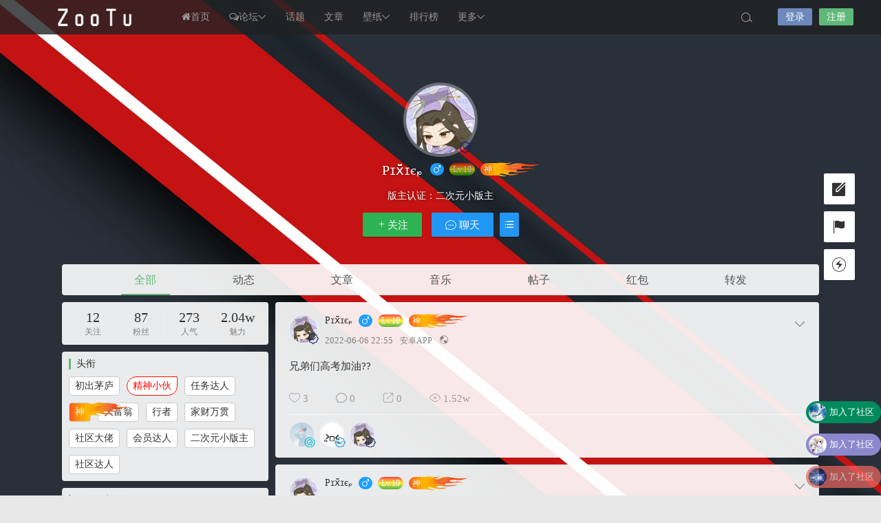

--- FILE ---
content_type: text/html; charset=UTF-8
request_url: https://www.zootu.cn/author/1012
body_size: 18860
content:
<!DOCTYPE html>
<html lang="zh-CN">
<head>
<link rel="shortcut icon" href="https://www.zootu.cn/wp-content/uploads/2020/04/favicon.ico"/>
<meta http-equiv="Content-Type" content="text/html; charset=UTF-8">
<meta name="viewport" content="width=device-width">
<meta http-equiv="Pragma" content="no-cache">
<meta http-equiv="Cache-Control" content="no-cache">
<meta http-equiv="Expires" content="0">
<title>Pɪx̆̈ɪєₚ-ZOOTU</title>
<meta name="keywords" content="Pɪx̆̈ɪєₚ" />
<meta name="description" content="摆烂吧" />
<script type="text/javascript">var jinsom={"author_id":1012,"author_url":"https:\/\/www.zootu.cn\/author\/1012","site_name":"ZOOTU","ajax_url":"https:\/\/www.zootu.cn\/wp-admin\/admin-ajax.php","admin_url":"https:\/\/www.zootu.cn\/wp-admin\/","home_url":"https:\/\/www.zootu.cn","member_url":"https:\/\/www.zootu.cn\/author\/0","permalink_structure":1,"member_url_permalink":"https:\/\/www.zootu.cn\/author\/0?","theme_url":"https:\/\/www.zootu.cn\/wp-content\/themes\/LightSNS","cdn_url":"https:\/\/www.zootu.cn\/wp-content\/themes\/LightSNS\/cdn","page_template":"","user_url":"https:\/\/www.zootu.cn\/author\/0","current_url":"https:\/\/www.zootu.cn\/author\/1012","permalink":"https:\/\/www.zootu.cn\/2623.html","jinsom_ajax_url":"https:\/\/www.zootu.cn\/wp-content\/themes\/LightSNS\/module","mobile_ajax_url":"https:\/\/www.zootu.cn\/wp-content\/themes\/LightSNS\/mobile\/module","module_url":"https:\/\/www.zootu.cn\/wp-content\/themes\/LightSNS\/module","content_url":"https:\/\/www.zootu.cn\/wp-content","module_link":"https:\/\/www.zootu.cn\/wp-content\/module","user_id":0,"ip":"18.219.148.112","nickname":"<font class=\"user-0\"><\/font>","nickname_base":false,"nickname_link":"<a href=\"https:\/\/www.zootu.cn\/author\/0\" target=\"_blank\"><\/a>","current_user_name":false,"user_name":"<a href=\"https:\/\/www.zootu.cn\/author\/0\"><\/a>","user_on_off":1,"is_vip":0,"is_author":1,"is_single":0,"is_tag":0,"is_search":0,"is_page":0,"is_home":0,"is_category":0,"is_tax":0,"is_mobile":0,"is_login":0,"is_black":0,"app":"https:\/\/www.zootu.cn\/wp-content\/themes\/LightSNS\/mobile\/","api":"https:\/\/www.zootu.cn\/wp-content\/themes\/LightSNS\/api\/","loading":"<div class=\"jinsom-load\"><div class=\"jinsom-loading\"><i><\/i><i><\/i><i><\/i><\/div><\/div>","loading_post":"<div class=\"jinsom-load-post\"><div class=\"jinsom-loading-post\"><i><\/i><i><\/i><i><\/i><i><\/i><i><\/i><\/div><\/div>","loading_info":"<div class=\"jinsom-info-card-loading\"><img src=\"https:\/\/www.zootu.cn\/wp-admin\/\/images\/spinner.gif\"><p>\u8d44\u6599\u52a0\u8f7d\u4e2d...<\/p><\/div>","empty":"<div class=\"jinsom-empty-page\"><i class=\"jinsom-icon jinsom-kong\"><\/i><div class=\"title\"><p>\u6682\u6ca1\u6709\u6570\u636e<\/p><\/div><\/div>","verify":"","vip":"","vip_icon":"","lv":"<span class=\"jinsom-mark jinsom-lv\" title=\"\u7ecf\u9a8c\u503c\uff1a0\" style=\"background:#ffb800;\">Lv.1<\/span>","exp":0,"honor":"","avatar":"<img loading=\"lazy\" src=\"https:\/\/www.zootu.cn\/wp-content\/themes\/LightSNS\/images\/default-cover.jpg\" class=\"avatar avatar-0 avatar-normal opacity\" width=\"100\" height=\"100\" alt=\"\"\/>","avatar_url":"https:\/\/www.zootu.cn\/wp-content\/themes\/LightSNS\/images\/default-cover.jpg","is_admin":0,"is_admin_x":0,"credit":false,"wechat_cash":0,"alipay_cash":0,"user_data":1,"user_verify":false,"credit_name":"\u91d1\u5e01","money_name":"\u4f59\u989d","extcredits_name":"\u6d3b\u8dc3\u5ea6","extcredits":0,"cash_ratio":"10000","cash_mini_number":"5","login_on_off":0,"phone_on_off":0,"email_on_off":0,"publish_is_phone":0,"publish_is_email":0,"is_phone":0,"is_miniprogram":0,"miniprogram_ios_stop_pay":0,"chat_group_novip_note_max":5,"is_email":0,"chat_group_join_text":"&lt;j onclick=&quot;jinsom_open_group_chat_join_buy()&quot;&gt;&lt;n&gt;&lt;\/n&gt;&lt;font&gt;\u6765\u4e86&lt;\/font&gt;&lt;\/j&gt;","bbs_name":"\u8bba\u575b","referral_link_name":"yaoqing","words_images_max":"12","machine_verify_appid":"2035222096","sns_home_load_type":"default","waterfull_margin":"15","sort":"normal","smile_url":"https:\/\/www.zootu.cn\/wp-content\/themes\/LightSNS_1.6.41\/images\/","smile_add":"[{\"name\":\"\\u597d\\u770b\",\"number\":\"98\",\"smile_url\":\"biaoqing\"}]","upload_video_type":"mp4,m3u8,flv,mov","upload_file_type":"jpg,png,gif,zip,mp3,mp4,wav,txt,doc,xls,pdf","upload_music_type":"mp3,wav","websocket":"1","websocket_domain":"wss.zootu.cn","websocket_port":"1314","websocket_wss":1,"websocket_gift_on_off":"0","websocket_chat_inputing":"1","who":0};</script><meta name='robots' content='max-image-preview:large' />
<link rel='stylesheet' id='danmu-main-css'  href='https://www.zootu.cn/wp-content/plugins/LightSNS_DanMu//assets/danmu.css?ver=6.0.11' type='text/css' media='all' />
<link rel='stylesheet' id='iconfont-css'  href='https://www.zootu.cn/wp-content/themes/LightSNS/cdn/assets/fonts/iconfont.css?ver=1.6.87.45.16' type='text/css' media='all' />
<link rel='stylesheet' id='fancybox-css'  href='https://www.zootu.cn/wp-content/themes/LightSNS/cdn/assets/css/jquery.fancybox.min.css?ver=1.6.87.45.16' type='text/css' media='all' />
<link rel='stylesheet' id='awesome-css'  href='https://www.zootu.cn/wp-content/themes/LightSNS/cdn/assets/css/font-awesome.min.css?ver=1.6.87.45.16' type='text/css' media='all' />
<link rel='stylesheet' id='Swiper-css'  href='https://www.zootu.cn/wp-content/themes/LightSNS/cdn/assets/css/swiper.min.css?ver=1.6.87.45.16' type='text/css' media='all' />
<link rel='stylesheet' id='layui-css'  href='https://www.zootu.cn/wp-content/themes/LightSNS/cdn/extend/layui/css/layui.css?ver=1.6.87.45.16' type='text/css' media='all' />
<link rel='stylesheet' id='jinsom-css'  href='https://www.zootu.cn/wp-content/themes/LightSNS/cdn/assets/css/jinsom.css?ver=1.6.87.45.16' type='text/css' media='all' />
<script type='text/javascript' src='https://www.zootu.cn/wp-content/themes/LightSNS/cdn/assets/js/xgplayer.js?ver=1.6.87.45.16' id='xgplayer-js'></script>
<script type='text/javascript' src='https://www.zootu.cn/wp-content/themes/LightSNS/cdn/assets/js/xgplayer-hls.js?ver=1.6.87.45.16' id='xgplayer-hls-js'></script>
<script type='text/javascript' src='https://www.zootu.cn/wp-content/themes/LightSNS/cdn/assets/js/xgplayer-flv.js?ver=1.6.87.45.16' id='xgplayer-flv-js'></script>
<script type='text/javascript' src='https://www.zootu.cn/wp-content/themes/LightSNS/cdn/assets/js/jquery.min.js?ver=1.6.87.45.16' id='jquery-js'></script>
<script type='text/javascript' src='https://www.zootu.cn/wp-content/themes/LightSNS/cdn/assets/js/jquery.qrcode.min.js?ver=1.6.87.45.16' id='qrcode-js'></script>
<script type='text/javascript' src='https://www.zootu.cn/wp-content/themes/LightSNS/cdn/assets/js/masonry.min.js?ver=1.6.87.45.16' id='masonry-min-js'></script>
<script type='text/javascript' src='https://www.zootu.cn/wp-content/themes/LightSNS/cdn/assets/js/imagesloaded.min.js?ver=1.6.87.45.16' id='masonry-imagesloaded-js'></script>
<script type='text/javascript' src='https://www.zootu.cn/wp-content/themes/LightSNS/cdn/assets/js/jquery.fancybox.min.js?ver=1.6.87.45.16' id='fancybox-js'></script>
<script type='text/javascript' src='https://www.zootu.cn/wp-content/themes/LightSNS/cdn/assets/js/player.js?ver=1.6.87.45.16' id='music-player-js'></script>
<script type='text/javascript' src='https://www.zootu.cn/wp-content/themes/LightSNS/cdn/extend/layui/layui.js?ver=1.6.87.45.16' id='layui-js'></script>
<script type='text/javascript' src='https://www.zootu.cn/wp-content/themes/LightSNS/cdn/assets/js/login.js?ver=1.6.87.45.16' id='login-js'></script>
<script type='text/javascript' src='https://www.zootu.cn/wp-content/themes/LightSNS/cdn/assets/js/comment.js?ver=1.6.87.45.16' id='comment-js'></script>
<script type='text/javascript' src='https://www.zootu.cn/wp-content/themes/LightSNS/cdn/assets/js/delete.js?ver=1.6.87.45.16' id='delete-js'></script>
<script type='text/javascript' src='https://www.zootu.cn/wp-content/themes/LightSNS/cdn/assets/js/chat.js?ver=1.6.87.45.16' id='chat-js'></script>
<script type='text/javascript' src='https://www.zootu.cn/wp-content/themes/LightSNS/cdn/assets/js/publish.js?ver=1.6.87.45.16' id='publish-js'></script>
<script type='text/javascript' src='https://www.zootu.cn/wp-content/themes/LightSNS/cdn/assets/js/editor.js?ver=1.6.87.45.16' id='editor1-js'></script>
<script type='text/javascript' src='https://www.zootu.cn/wp-content/themes/LightSNS/cdn/assets/js/post.js?ver=1.6.87.45.16' id='post-js'></script>
<script type='text/javascript' src='https://www.zootu.cn/wp-content/themes/LightSNS/cdn/assets/js/jinsom.js?ver=1.6.87.45.16' id='jinsom-js'></script>

<style type="text/css">
.jinsom-slider{margin-top: 10px;width:var(--jinsom-width);}.jinsom-slider .swiper-slide{border-radius:var(--jinsom-border-radius);}.jinsom-slider{height: 380px;}
/*全站宽度*/
:root{
	--jinsom-width:1100px;
	--jinsom-color:#5fb878;
	--jinsom-border-radius:4px;
}


/*折叠高度*/
.jinsom-post-content.hidden{max-height: 300px;}



/*一级菜单导航*/
.jinsom-menu ul li a {font-size: 14px;color:#999;}
.jinsom-menu ul li.current-menu-item a {color: #fff;}
.jinsom-menu ul li.menu-item a:hover {color: #fff45c;}



/*右上角按钮颜色*/
.jinsom-header-right .search i {color: #a4a4a4;}
.jinsom-header-right .jinsom-notice i {color: #adadad;}
.jinsom-header-right .publish {color: #5FB878;}



.jinsom-header-menu-avatar>p{color:#999999;}.jinsom-header-right .login{color:#ffffff;background:#6D89BB;}.jinsom-header-right .reg{color:#ffffff;background:#5FB878;}.jinsom-menu ul li.menu-item-has-children ul li a,.jinsom-menu>ul>li.menu-item-has-children>ul>li:hover>ul>li>a{color:#999;font-size:13px}.jinsom-menu ul li ul li:hover{background-color:#5FB878;}.jinsom-menu ul li.menu-item ul li a:hover, .jinsom-menu>ul>li.menu-item-has-children>ul>li:hover a, .jinsom-menu>ul>li.menu-item-has-children>ul>li:hover>ul>li:hover>a{color:#fff;}.jinsom-menu ul li.menu-item-has-children ul li.current-menu-item a,.jinsom-menu ul li.menu-item-has-children ul li ul li.current-menu-item a {color:#000;}.jinsom-header-menu-avatar>ul li a{color:#565656;}.jinsom-header-menu-avatar>ul li:hover a{color:#fff;background-color:#5FB878;}

@-webkit-keyframes burn{0%{-webkit-clip-path: polygon(51% 94%, 44% 93%, 40% 92%, 35% 89%, 31% 83%, 32% 77%, 34% 71%, 38% 62%, 38% 55%, 38% 47%, 42% 52%, 45% 56%, 45% 53%, 45% 47%, 45% 42%, 46% 40%, 49% 35%, 50% 44%, 51% 49%, 54% 54%, 56% 59%, 58% 62%, 59% 56%, 60% 52%, 63% 57%, 63% 62%, 61% 68%, 63% 72%, 65% 77%, 67% 81%, 66% 86%, 63% 90%, 60% 92%); clip-path: polygon(51% 94%, 44% 93%, 40% 92%, 35% 89%, 31% 83%, 32% 77%, 34% 71%, 38% 62%, 38% 55%, 38% 47%, 42% 52%, 45% 56%, 45% 53%, 45% 47%, 45% 42%, 46% 40%, 49% 35%, 50% 44%, 51% 49%, 54% 54%, 56% 59%, 58% 62%, 59% 56%, 60% 52%, 63% 57%, 63% 62%, 61% 68%, 63% 72%, 65% 77%, 67% 81%, 66% 86%, 63% 90%, 60% 92%);} 25%{-webkit-clip-path: polygon(49% 97%, 41% 97%, 35% 92%, 33% 86%, 34% 80%, 30% 74%, 34% 77%, 38% 81%, 38% 78%, 36% 72%, 35% 67%, 37% 61%, 37% 54%, 39% 61%, 39% 67%, 43% 63%, 43% 58%, 45% 44%, 44% 58%, 48% 66%, 51% 67%, 51% 59%, 54% 67%, 56% 72%, 57% 79%, 59% 77%, 60% 71%, 61% 77%, 61% 83%, 60% 89%, 61% 94%, 57% 97%, 52% 98%); clip-path: polygon(49% 97%, 41% 97%, 35% 92%, 33% 86%, 34% 80%, 30% 74%, 34% 77%, 38% 81%, 38% 78%, 36% 72%, 35% 67%, 37% 61%, 37% 54%, 39% 61%, 39% 67%, 43% 63%, 43% 58%, 45% 44%, 44% 58%, 48% 66%, 51% 67%, 51% 59%, 54% 67%, 56% 72%, 57% 79%, 59% 77%, 60% 71%, 61% 77%, 61% 83%, 60% 89%, 61% 94%, 57% 97%, 52% 98%);} 50%{-webkit-clip-path: polygon(46% 97%, 39% 96%, 35% 89%, 36% 84%, 34% 77%, 30% 73%, 30% 65%, 30% 70%, 35% 75%, 38% 68%, 37% 61%, 40% 53%, 41% 42%, 42% 56%, 44% 65%, 50% 67%, 51% 57%, 53% 68%, 52% 74%, 51% 81%, 55% 78%, 57% 72%, 58% 79%, 57% 85%, 55% 88%, 60% 87%, 63% 82%, 63% 89%, 59% 94%, 55% 98%, 51% 92%, 50% 99%, 45% 96%); clip-path: polygon(46% 97%, 39% 96%, 35% 89%, 36% 84%, 34% 77%, 30% 73%, 30% 65%, 30% 70%, 35% 75%, 38% 68%, 37% 61%, 40% 53%, 41% 42%, 42% 56%, 44% 65%, 50% 67%, 51% 57%, 53% 68%, 52% 74%, 51% 81%, 55% 78%, 57% 72%, 58% 79%, 57% 85%, 55% 88%, 60% 87%, 63% 82%, 63% 89%, 59% 94%, 55% 98%, 51% 92%, 50% 99%, 45% 96%);} 75%{-webkit-clip-path: polygon(45% 97%, 38% 97%, 33% 93%, 31% 87%, 31% 81%, 29% 76%, 25% 69%, 29% 61%, 30% 69%, 35% 71%, 35% 62%, 34% 54%, 38% 45%, 38% 54%, 43% 62%, 47% 57%, 48% 49%, 44% 38%, 50% 46%, 53% 60%, 54% 71%, 53% 79%, 59% 76%, 60% 66%, 64% 73%, 63% 79%, 59% 85%, 64% 90%, 68% 84%, 68% 92%, 60% 97%, 53% 98%, 48% 99%); clip-path: polygon(45% 97%, 38% 97%, 33% 93%, 31% 87%, 31% 81%, 29% 76%, 25% 69%, 29% 61%, 30% 69%, 35% 71%, 35% 62%, 34% 54%, 38% 45%, 38% 54%, 43% 62%, 47% 57%, 48% 49%, 44% 38%, 50% 46%, 53% 60%, 54% 71%, 53% 79%, 59% 76%, 60% 66%, 64% 73%, 63% 79%, 59% 85%, 64% 90%, 68% 84%, 68% 92%, 60% 97%, 53% 98%, 48% 99%);} 100%{-webkit-clip-path: polygon(48% 97%, 42% 97%, 37% 93%, 31% 92%, 28% 88%, 26% 81%, 29% 84%, 34% 84%, 33% 79%, 30% 74%, 31% 67%, 34% 57%, 34% 65%, 39% 71%, 43% 65%, 43% 55%, 40% 45%, 48% 59%, 49% 69%, 51% 76%, 55% 71%, 54% 65%, 54% 58%, 58% 64%, 61% 72%, 57% 82%, 61% 87%, 64% 78%, 66% 85%, 64% 93%, 57% 96%, 54% 93%, 48% 97%); clip-path: polygon(48% 97%, 42% 97%, 37% 93%, 31% 92%, 28% 88%, 26% 81%, 29% 84%, 34% 84%, 33% 79%, 30% 74%, 31% 67%, 34% 57%, 34% 65%, 39% 71%, 43% 65%, 43% 55%, 40% 45%, 48% 59%, 49% 69%, 51% 76%, 55% 71%, 54% 65%, 54% 58%, 58% 64%, 61% 72%, 57% 82%, 61% 87%, 64% 78%, 66% 85%, 64% 93%, 57% 96%, 54% 93%, 48% 97%);}}
@keyframes burn{0%{-webkit-clip-path: polygon(51% 94%, 44% 93%, 40% 92%, 35% 89%, 31% 83%, 32% 77%, 34% 71%, 38% 62%, 38% 55%, 38% 47%, 42% 52%, 45% 56%, 45% 53%, 45% 47%, 45% 42%, 46% 40%, 49% 35%, 50% 44%, 51% 49%, 54% 54%, 56% 59%, 58% 62%, 59% 56%, 60% 52%, 63% 57%, 63% 62%, 61% 68%, 63% 72%, 65% 77%, 67% 81%, 66% 86%, 63% 90%, 60% 92%); clip-path: polygon(51% 94%, 44% 93%, 40% 92%, 35% 89%, 31% 83%, 32% 77%, 34% 71%, 38% 62%, 38% 55%, 38% 47%, 42% 52%, 45% 56%, 45% 53%, 45% 47%, 45% 42%, 46% 40%, 49% 35%, 50% 44%, 51% 49%, 54% 54%, 56% 59%, 58% 62%, 59% 56%, 60% 52%, 63% 57%, 63% 62%, 61% 68%, 63% 72%, 65% 77%, 67% 81%, 66% 86%, 63% 90%, 60% 92%);} 25%{-webkit-clip-path: polygon(49% 97%, 41% 97%, 35% 92%, 33% 86%, 34% 80%, 30% 74%, 34% 77%, 38% 81%, 38% 78%, 36% 72%, 35% 67%, 37% 61%, 37% 54%, 39% 61%, 39% 67%, 43% 63%, 43% 58%, 45% 44%, 44% 58%, 48% 66%, 51% 67%, 51% 59%, 54% 67%, 56% 72%, 57% 79%, 59% 77%, 60% 71%, 61% 77%, 61% 83%, 60% 89%, 61% 94%, 57% 97%, 52% 98%); clip-path: polygon(49% 97%, 41% 97%, 35% 92%, 33% 86%, 34% 80%, 30% 74%, 34% 77%, 38% 81%, 38% 78%, 36% 72%, 35% 67%, 37% 61%, 37% 54%, 39% 61%, 39% 67%, 43% 63%, 43% 58%, 45% 44%, 44% 58%, 48% 66%, 51% 67%, 51% 59%, 54% 67%, 56% 72%, 57% 79%, 59% 77%, 60% 71%, 61% 77%, 61% 83%, 60% 89%, 61% 94%, 57% 97%, 52% 98%);} 50%{-webkit-clip-path: polygon(46% 97%, 39% 96%, 35% 89%, 36% 84%, 34% 77%, 30% 73%, 30% 65%, 30% 70%, 35% 75%, 38% 68%, 37% 61%, 40% 53%, 41% 42%, 42% 56%, 44% 65%, 50% 67%, 51% 57%, 53% 68%, 52% 74%, 51% 81%, 55% 78%, 57% 72%, 58% 79%, 57% 85%, 55% 88%, 60% 87%, 63% 82%, 63% 89%, 59% 94%, 55% 98%, 51% 92%, 50% 99%, 45% 96%); clip-path: polygon(46% 97%, 39% 96%, 35% 89%, 36% 84%, 34% 77%, 30% 73%, 30% 65%, 30% 70%, 35% 75%, 38% 68%, 37% 61%, 40% 53%, 41% 42%, 42% 56%, 44% 65%, 50% 67%, 51% 57%, 53% 68%, 52% 74%, 51% 81%, 55% 78%, 57% 72%, 58% 79%, 57% 85%, 55% 88%, 60% 87%, 63% 82%, 63% 89%, 59% 94%, 55% 98%, 51% 92%, 50% 99%, 45% 96%);} 75%{-webkit-clip-path: polygon(45% 97%, 38% 97%, 33% 93%, 31% 87%, 31% 81%, 29% 76%, 25% 69%, 29% 61%, 30% 69%, 35% 71%, 35% 62%, 34% 54%, 38% 45%, 38% 54%, 43% 62%, 47% 57%, 48% 49%, 44% 38%, 50% 46%, 53% 60%, 54% 71%, 53% 79%, 59% 76%, 60% 66%, 64% 73%, 63% 79%, 59% 85%, 64% 90%, 68% 84%, 68% 92%, 60% 97%, 53% 98%, 48% 99%); clip-path: polygon(45% 97%, 38% 97%, 33% 93%, 31% 87%, 31% 81%, 29% 76%, 25% 69%, 29% 61%, 30% 69%, 35% 71%, 35% 62%, 34% 54%, 38% 45%, 38% 54%, 43% 62%, 47% 57%, 48% 49%, 44% 38%, 50% 46%, 53% 60%, 54% 71%, 53% 79%, 59% 76%, 60% 66%, 64% 73%, 63% 79%, 59% 85%, 64% 90%, 68% 84%, 68% 92%, 60% 97%, 53% 98%, 48% 99%);} 100%{-webkit-clip-path: polygon(48% 97%, 42% 97%, 37% 93%, 31% 92%, 28% 88%, 26% 81%, 29% 84%, 34% 84%, 33% 79%, 30% 74%, 31% 67%, 34% 57%, 34% 65%, 39% 71%, 43% 65%, 43% 55%, 40% 45%, 48% 59%, 49% 69%, 51% 76%, 55% 71%, 54% 65%, 54% 58%, 58% 64%, 61% 72%, 57% 82%, 61% 87%, 64% 78%, 66% 85%, 64% 93%, 57% 96%, 54% 93%, 48% 97%); clip-path: polygon(48% 97%, 42% 97%, 37% 93%, 31% 92%, 28% 88%, 26% 81%, 29% 84%, 34% 84%, 33% 79%, 30% 74%, 31% 67%, 34% 57%, 34% 65%, 39% 71%, 43% 65%, 43% 55%, 40% 45%, 48% 59%, 49% 69%, 51% 76%, 55% 71%, 54% 65%, 54% 58%, 58% 64%, 61% 72%, 57% 82%, 61% 87%, 64% 78%, 66% 85%, 64% 93%, 57% 96%, 54% 93%, 48% 97%);}}
@-webkit-keyframes burn_alt{0%{-webkit-clip-path: polygon(48% 97%, 43% 97%, 38% 97%, 34% 94%, 33% 91%, 32% 87%, 29% 83%, 26% 80%, 21% 75%, 20% 71%, 20% 66%, 20% 59%, 20% 65%, 24% 68%, 28% 67%, 28% 62%, 25% 60%, 21% 52%, 21% 43%, 24% 32%, 23% 39%, 24% 46%, 28% 48%, 33% 44%, 33% 39%, 31% 32%, 28% 23%, 30% 14%, 31% 22%, 35% 28%, 39% 28%, 41% 25%, 40% 21%, 39% 13%, 41% 6%, 42% 15%, 45% 23%, 49% 25%, 52% 22%, 51% 13%, 54% 21%, 56% 29%, 53% 35%, 50% 41%, 53% 46%, 58% 46%, 60% 39%, 60% 34%, 64% 39%, 65% 45%, 63% 51%, 61% 56%, 64% 61%, 68% 59%, 71% 55%, 73% 48%, 73% 40%, 76% 48%, 77% 56%, 76% 62%, 74% 66%, 69% 71%, 71% 74%, 75% 74%, 79% 71%, 81% 65%, 82% 72%, 81% 77%, 77% 82%, 73% 86%, 73% 89%, 78% 89%, 82% 85%, 81% 91%, 78% 95%, 72% 97%, 65% 98%, 59% 98%, 53% 99%, 47% 97%); clip-path: polygon(48% 97%, 43% 97%, 38% 97%, 34% 94%, 33% 91%, 32% 87%, 29% 83%, 26% 80%, 21% 75%, 20% 71%, 20% 66%, 20% 59%, 20% 65%, 24% 68%, 28% 67%, 28% 62%, 25% 60%, 21% 52%, 21% 43%, 24% 32%, 23% 39%, 24% 46%, 28% 48%, 33% 44%, 33% 39%, 31% 32%, 28% 23%, 30% 14%, 31% 22%, 35% 28%, 39% 28%, 41% 25%, 40% 21%, 39% 13%, 41% 6%, 42% 15%, 45% 23%, 49% 25%, 52% 22%, 51% 13%, 54% 21%, 56% 29%, 53% 35%, 50% 41%, 53% 46%, 58% 46%, 60% 39%, 60% 34%, 64% 39%, 65% 45%, 63% 51%, 61% 56%, 64% 61%, 68% 59%, 71% 55%, 73% 48%, 73% 40%, 76% 48%, 77% 56%, 76% 62%, 74% 66%, 69% 71%, 71% 74%, 75% 74%, 79% 71%, 81% 65%, 82% 72%, 81% 77%, 77% 82%, 73% 86%, 73% 89%, 78% 89%, 82% 85%, 81% 91%, 78% 95%, 72% 97%, 65% 98%, 59% 98%, 53% 99%, 47% 97%);} 25%{-webkit-clip-path: polygon(44% 99%, 41% 99%, 35% 98%, 29% 97%, 24% 93%, 21% 86%, 20% 80%, 16% 74%, 16% 64%, 16% 71%, 21% 75%, 25% 72%, 25% 65%, 22% 59%, 19% 53%, 19% 44%, 21% 52%, 25% 59%, 29% 57%, 29% 51%, 26% 44%, 26% 38%, 30% 32%, 31% 26%, 30% 18%, 34% 25%, 33% 35%, 33% 44%, 34% 50%, 39% 53%, 44% 52%, 45% 49%, 44% 44%, 42% 38%, 44% 33%, 48% 26%, 45% 35%, 47% 41%, 50% 44%, 51% 52%, 49% 60%, 48% 65%, 53% 69%, 58% 65%, 57% 59%, 58% 51%, 62% 41%, 66% 40%, 64% 47%, 61% 58%, 63% 66%, 66% 68%, 70% 67%, 72% 62%, 73% 57%, 71% 48%, 75% 53%, 79% 57%, 79% 64%, 76% 70%, 72% 75%, 70% 78%, 74% 80%, 78% 79%, 82% 76%, 84% 71%, 85% 66%, 84% 62%, 88% 67%, 89% 72%, 89% 79%, 87% 83%, 84% 89%, 81% 93%, 76% 97%, 69% 98%, 60% 99%, 54% 99%, 48% 100%, 45% 97%); clip-path: polygon(44% 99%, 41% 99%, 35% 98%, 29% 97%, 24% 93%, 21% 86%, 20% 80%, 16% 74%, 16% 64%, 16% 71%, 21% 75%, 25% 72%, 25% 65%, 22% 59%, 19% 53%, 19% 44%, 21% 52%, 25% 59%, 29% 57%, 29% 51%, 26% 44%, 26% 38%, 30% 32%, 31% 26%, 30% 18%, 34% 25%, 33% 35%, 33% 44%, 34% 50%, 39% 53%, 44% 52%, 45% 49%, 44% 44%, 42% 38%, 44% 33%, 48% 26%, 45% 35%, 47% 41%, 50% 44%, 51% 52%, 49% 60%, 48% 65%, 53% 69%, 58% 65%, 57% 59%, 58% 51%, 62% 41%, 66% 40%, 64% 47%, 61% 58%, 63% 66%, 66% 68%, 70% 67%, 72% 62%, 73% 57%, 71% 48%, 75% 53%, 79% 57%, 79% 64%, 76% 70%, 72% 75%, 70% 78%, 74% 80%, 78% 79%, 82% 76%, 84% 71%, 85% 66%, 84% 62%, 88% 67%, 89% 72%, 89% 79%, 87% 83%, 84% 89%, 81% 93%, 76% 97%, 69% 98%, 60% 99%, 54% 99%, 48% 100%, 45% 97%);} 50%{-webkit-clip-path: polygon(45% 99%, 40% 98%, 34% 98%, 31% 96%, 28% 93%, 26% 89%, 27% 84%, 26% 81%, 23% 77%, 20% 73%, 18% 70%, 19% 65%, 19% 60%, 20% 53%, 20% 43%, 24% 41%, 28% 32%, 28% 40%, 28% 48%, 29% 53%, 33% 52%, 35% 49%, 36% 42%, 36% 35%, 36% 27%, 39% 19%, 42% 12%, 40% 23%, 39% 29%, 41% 37%, 43% 41%, 44% 47%, 45% 52%, 47% 55%, 50% 57%, 52% 54%, 53% 48%, 52% 42%, 51% 33%, 50% 26%, 54% 36%, 55% 39%, 57% 46%, 57% 52%, 55% 58%, 55% 61%, 58% 65%, 62% 64%, 64% 60%, 65% 54%, 64% 49%, 65% 43%, 68% 38%, 67% 44%, 69% 51%, 72% 53%, 72% 59%, 70% 65%, 68% 69%, 68% 74%, 71% 75%, 74% 73%, 76% 69%, 78% 63%, 82% 58%, 81% 63%, 81% 69%, 81% 75%, 76% 80%, 75% 85%, 79% 87%, 82% 84%, 83% 91%, 79% 94%, 75% 96%, 71% 97%, 64% 98%, 58% 99%, 53% 98%, 46% 100%); clip-path: polygon(45% 99%, 40% 98%, 34% 98%, 31% 96%, 28% 93%, 26% 89%, 27% 84%, 26% 81%, 23% 77%, 20% 73%, 18% 70%, 19% 65%, 19% 60%, 20% 53%, 20% 43%, 24% 41%, 28% 32%, 28% 40%, 28% 48%, 29% 53%, 33% 52%, 35% 49%, 36% 42%, 36% 35%, 36% 27%, 39% 19%, 42% 12%, 40% 23%, 39% 29%, 41% 37%, 43% 41%, 44% 47%, 45% 52%, 47% 55%, 50% 57%, 52% 54%, 53% 48%, 52% 42%, 51% 33%, 50% 26%, 54% 36%, 55% 39%, 57% 46%, 57% 52%, 55% 58%, 55% 61%, 58% 65%, 62% 64%, 64% 60%, 65% 54%, 64% 49%, 65% 43%, 68% 38%, 67% 44%, 69% 51%, 72% 53%, 72% 59%, 70% 65%, 68% 69%, 68% 74%, 71% 75%, 74% 73%, 76% 69%, 78% 63%, 82% 58%, 81% 63%, 81% 69%, 81% 75%, 76% 80%, 75% 85%, 79% 87%, 82% 84%, 83% 91%, 79% 94%, 75% 96%, 71% 97%, 64% 98%, 58% 99%, 53% 98%, 46% 100%);} 75%{-webkit-clip-path: polygon(45% 99%, 41% 99%, 35% 98%, 30% 98%, 25% 94%, 22% 89%, 21% 84%, 23% 77%, 23% 70%, 19% 63%, 23% 66%, 27% 71%, 28% 76%, 32% 78%, 35% 72%, 32% 67%, 28% 64%, 24% 58%, 24% 49%, 27% 42%, 30% 34%, 31% 24%, 29% 13%, 33% 18%, 38% 25%, 38% 36%, 37% 44%, 41% 48%, 45% 48%, 48% 45%, 48% 39%, 46% 33%, 48% 27%, 52% 20%, 50% 29%, 51% 38%, 53% 44%, 54% 52%, 56% 57%, 61% 57%, 64% 55%, 65% 48%, 63% 39%, 63% 32%, 66% 37%, 69% 44%, 70% 52%, 68% 59%, 66% 64%, 67% 69%, 73% 72%, 76% 71%, 77% 66%, 76% 58%, 76% 51%, 80% 57%, 82% 62%, 82% 68%, 80% 73%, 77% 78%, 74% 82%, 75% 87%, 78% 87%, 81% 84%, 84% 79%, 86% 74%, 88% 78%, 87% 83%, 84% 89%, 82% 92%, 78% 97%, 74% 97%, 69% 97%, 66% 98%, 61% 98%, 57% 97%, 53% 99%, 49% 96%, 47% 99%, 48% 99%); clip-path: polygon(45% 99%, 41% 99%, 35% 98%, 30% 98%, 25% 94%, 22% 89%, 21% 84%, 23% 77%, 23% 70%, 19% 63%, 23% 66%, 27% 71%, 28% 76%, 32% 78%, 35% 72%, 32% 67%, 28% 64%, 24% 58%, 24% 49%, 27% 42%, 30% 34%, 31% 24%, 29% 13%, 33% 18%, 38% 25%, 38% 36%, 37% 44%, 41% 48%, 45% 48%, 48% 45%, 48% 39%, 46% 33%, 48% 27%, 52% 20%, 50% 29%, 51% 38%, 53% 44%, 54% 52%, 56% 57%, 61% 57%, 64% 55%, 65% 48%, 63% 39%, 63% 32%, 66% 37%, 69% 44%, 70% 52%, 68% 59%, 66% 64%, 67% 69%, 73% 72%, 76% 71%, 77% 66%, 76% 58%, 76% 51%, 80% 57%, 82% 62%, 82% 68%, 80% 73%, 77% 78%, 74% 82%, 75% 87%, 78% 87%, 81% 84%, 84% 79%, 86% 74%, 88% 78%, 87% 83%, 84% 89%, 82% 92%, 78% 97%, 74% 97%, 69% 97%, 66% 98%, 61% 98%, 57% 97%, 53% 99%, 49% 96%, 47% 99%, 48% 99%);} 100%{-webkit-clip-path: polygon(47% 99%, 42% 99%, 37% 98%, 32% 96%, 28% 92%, 26% 89%, 26% 83%, 26% 80%, 26% 72%, 23% 67%, 16% 63%, 14% 52%, 16% 46%, 16% 53%, 20% 60%, 26% 58%, 27% 51%, 25% 46%, 20% 41%, 19% 36%, 19% 30%, 21% 26%, 24% 20%, 23% 13%, 22% 7%, 26% 11%, 28% 17%, 28% 24%, 26% 30%, 30% 34%, 34% 34%, 39% 32%, 40% 27%, 38% 21%, 43% 28%, 43% 36%, 41% 41%, 46% 44%, 51% 41%, 53% 35%, 53% 26%, 57% 26%, 59% 33%, 60% 39%, 57% 46%, 55% 53%, 58% 57%, 64% 56%, 66% 52%, 69% 41%, 70% 48%, 69% 56%, 66% 63%, 64% 67%, 65% 71%, 70% 71%, 74% 68%, 76% 62%, 77% 54%, 79% 60%, 81% 66%, 80% 71%, 76% 75%, 72% 78%, 71% 82%, 75% 84%, 80% 83%, 84% 78%, 86% 83%, 83% 89%, 78% 92%, 74% 92%, 73% 96%, 69% 97%, 65% 96%, 62% 98%, 57% 99%, 54% 97%, 51% 99%, 46% 99%); clip-path: polygon(47% 99%, 42% 99%, 37% 98%, 32% 96%, 28% 92%, 26% 89%, 26% 83%, 26% 80%, 26% 72%, 23% 67%, 16% 63%, 14% 52%, 16% 46%, 16% 53%, 20% 60%, 26% 58%, 27% 51%, 25% 46%, 20% 41%, 19% 36%, 19% 30%, 21% 26%, 24% 20%, 23% 13%, 22% 7%, 26% 11%, 28% 17%, 28% 24%, 26% 30%, 30% 34%, 34% 34%, 39% 32%, 40% 27%, 38% 21%, 43% 28%, 43% 36%, 41% 41%, 46% 44%, 51% 41%, 53% 35%, 53% 26%, 57% 26%, 59% 33%, 60% 39%, 57% 46%, 55% 53%, 58% 57%, 64% 56%, 66% 52%, 69% 41%, 70% 48%, 69% 56%, 66% 63%, 64% 67%, 65% 71%, 70% 71%, 74% 68%, 76% 62%, 77% 54%, 79% 60%, 81% 66%, 80% 71%, 76% 75%, 72% 78%, 71% 82%, 75% 84%, 80% 83%, 84% 78%, 86% 83%, 83% 89%, 78% 92%, 74% 92%, 73% 96%, 69% 97%, 65% 96%, 62% 98%, 57% 99%, 54% 97%, 51% 99%, 46% 99%);}}
@keyframes burn_alt{0%{-webkit-clip-path: polygon(48% 97%, 43% 97%, 38% 97%, 34% 94%, 33% 91%, 32% 87%, 29% 83%, 26% 80%, 21% 75%, 20% 71%, 20% 66%, 20% 59%, 20% 65%, 24% 68%, 28% 67%, 28% 62%, 25% 60%, 21% 52%, 21% 43%, 24% 32%, 23% 39%, 24% 46%, 28% 48%, 33% 44%, 33% 39%, 31% 32%, 28% 23%, 30% 14%, 31% 22%, 35% 28%, 39% 28%, 41% 25%, 40% 21%, 39% 13%, 41% 6%, 42% 15%, 45% 23%, 49% 25%, 52% 22%, 51% 13%, 54% 21%, 56% 29%, 53% 35%, 50% 41%, 53% 46%, 58% 46%, 60% 39%, 60% 34%, 64% 39%, 65% 45%, 63% 51%, 61% 56%, 64% 61%, 68% 59%, 71% 55%, 73% 48%, 73% 40%, 76% 48%, 77% 56%, 76% 62%, 74% 66%, 69% 71%, 71% 74%, 75% 74%, 79% 71%, 81% 65%, 82% 72%, 81% 77%, 77% 82%, 73% 86%, 73% 89%, 78% 89%, 82% 85%, 81% 91%, 78% 95%, 72% 97%, 65% 98%, 59% 98%, 53% 99%, 47% 97%); clip-path: polygon(48% 97%, 43% 97%, 38% 97%, 34% 94%, 33% 91%, 32% 87%, 29% 83%, 26% 80%, 21% 75%, 20% 71%, 20% 66%, 20% 59%, 20% 65%, 24% 68%, 28% 67%, 28% 62%, 25% 60%, 21% 52%, 21% 43%, 24% 32%, 23% 39%, 24% 46%, 28% 48%, 33% 44%, 33% 39%, 31% 32%, 28% 23%, 30% 14%, 31% 22%, 35% 28%, 39% 28%, 41% 25%, 40% 21%, 39% 13%, 41% 6%, 42% 15%, 45% 23%, 49% 25%, 52% 22%, 51% 13%, 54% 21%, 56% 29%, 53% 35%, 50% 41%, 53% 46%, 58% 46%, 60% 39%, 60% 34%, 64% 39%, 65% 45%, 63% 51%, 61% 56%, 64% 61%, 68% 59%, 71% 55%, 73% 48%, 73% 40%, 76% 48%, 77% 56%, 76% 62%, 74% 66%, 69% 71%, 71% 74%, 75% 74%, 79% 71%, 81% 65%, 82% 72%, 81% 77%, 77% 82%, 73% 86%, 73% 89%, 78% 89%, 82% 85%, 81% 91%, 78% 95%, 72% 97%, 65% 98%, 59% 98%, 53% 99%, 47% 97%);} 25%{-webkit-clip-path: polygon(44% 99%, 41% 99%, 35% 98%, 29% 97%, 24% 93%, 21% 86%, 20% 80%, 16% 74%, 16% 64%, 16% 71%, 21% 75%, 25% 72%, 25% 65%, 22% 59%, 19% 53%, 19% 44%, 21% 52%, 25% 59%, 29% 57%, 29% 51%, 26% 44%, 26% 38%, 30% 32%, 31% 26%, 30% 18%, 34% 25%, 33% 35%, 33% 44%, 34% 50%, 39% 53%, 44% 52%, 45% 49%, 44% 44%, 42% 38%, 44% 33%, 48% 26%, 45% 35%, 47% 41%, 50% 44%, 51% 52%, 49% 60%, 48% 65%, 53% 69%, 58% 65%, 57% 59%, 58% 51%, 62% 41%, 66% 40%, 64% 47%, 61% 58%, 63% 66%, 66% 68%, 70% 67%, 72% 62%, 73% 57%, 71% 48%, 75% 53%, 79% 57%, 79% 64%, 76% 70%, 72% 75%, 70% 78%, 74% 80%, 78% 79%, 82% 76%, 84% 71%, 85% 66%, 84% 62%, 88% 67%, 89% 72%, 89% 79%, 87% 83%, 84% 89%, 81% 93%, 76% 97%, 69% 98%, 60% 99%, 54% 99%, 48% 100%, 45% 97%); clip-path: polygon(44% 99%, 41% 99%, 35% 98%, 29% 97%, 24% 93%, 21% 86%, 20% 80%, 16% 74%, 16% 64%, 16% 71%, 21% 75%, 25% 72%, 25% 65%, 22% 59%, 19% 53%, 19% 44%, 21% 52%, 25% 59%, 29% 57%, 29% 51%, 26% 44%, 26% 38%, 30% 32%, 31% 26%, 30% 18%, 34% 25%, 33% 35%, 33% 44%, 34% 50%, 39% 53%, 44% 52%, 45% 49%, 44% 44%, 42% 38%, 44% 33%, 48% 26%, 45% 35%, 47% 41%, 50% 44%, 51% 52%, 49% 60%, 48% 65%, 53% 69%, 58% 65%, 57% 59%, 58% 51%, 62% 41%, 66% 40%, 64% 47%, 61% 58%, 63% 66%, 66% 68%, 70% 67%, 72% 62%, 73% 57%, 71% 48%, 75% 53%, 79% 57%, 79% 64%, 76% 70%, 72% 75%, 70% 78%, 74% 80%, 78% 79%, 82% 76%, 84% 71%, 85% 66%, 84% 62%, 88% 67%, 89% 72%, 89% 79%, 87% 83%, 84% 89%, 81% 93%, 76% 97%, 69% 98%, 60% 99%, 54% 99%, 48% 100%, 45% 97%);} 50%{-webkit-clip-path: polygon(45% 99%, 40% 98%, 34% 98%, 31% 96%, 28% 93%, 26% 89%, 27% 84%, 26% 81%, 23% 77%, 20% 73%, 18% 70%, 19% 65%, 19% 60%, 20% 53%, 20% 43%, 24% 41%, 28% 32%, 28% 40%, 28% 48%, 29% 53%, 33% 52%, 35% 49%, 36% 42%, 36% 35%, 36% 27%, 39% 19%, 42% 12%, 40% 23%, 39% 29%, 41% 37%, 43% 41%, 44% 47%, 45% 52%, 47% 55%, 50% 57%, 52% 54%, 53% 48%, 52% 42%, 51% 33%, 50% 26%, 54% 36%, 55% 39%, 57% 46%, 57% 52%, 55% 58%, 55% 61%, 58% 65%, 62% 64%, 64% 60%, 65% 54%, 64% 49%, 65% 43%, 68% 38%, 67% 44%, 69% 51%, 72% 53%, 72% 59%, 70% 65%, 68% 69%, 68% 74%, 71% 75%, 74% 73%, 76% 69%, 78% 63%, 82% 58%, 81% 63%, 81% 69%, 81% 75%, 76% 80%, 75% 85%, 79% 87%, 82% 84%, 83% 91%, 79% 94%, 75% 96%, 71% 97%, 64% 98%, 58% 99%, 53% 98%, 46% 100%); clip-path: polygon(45% 99%, 40% 98%, 34% 98%, 31% 96%, 28% 93%, 26% 89%, 27% 84%, 26% 81%, 23% 77%, 20% 73%, 18% 70%, 19% 65%, 19% 60%, 20% 53%, 20% 43%, 24% 41%, 28% 32%, 28% 40%, 28% 48%, 29% 53%, 33% 52%, 35% 49%, 36% 42%, 36% 35%, 36% 27%, 39% 19%, 42% 12%, 40% 23%, 39% 29%, 41% 37%, 43% 41%, 44% 47%, 45% 52%, 47% 55%, 50% 57%, 52% 54%, 53% 48%, 52% 42%, 51% 33%, 50% 26%, 54% 36%, 55% 39%, 57% 46%, 57% 52%, 55% 58%, 55% 61%, 58% 65%, 62% 64%, 64% 60%, 65% 54%, 64% 49%, 65% 43%, 68% 38%, 67% 44%, 69% 51%, 72% 53%, 72% 59%, 70% 65%, 68% 69%, 68% 74%, 71% 75%, 74% 73%, 76% 69%, 78% 63%, 82% 58%, 81% 63%, 81% 69%, 81% 75%, 76% 80%, 75% 85%, 79% 87%, 82% 84%, 83% 91%, 79% 94%, 75% 96%, 71% 97%, 64% 98%, 58% 99%, 53% 98%, 46% 100%);} 75%{-webkit-clip-path: polygon(45% 99%, 41% 99%, 35% 98%, 30% 98%, 25% 94%, 22% 89%, 21% 84%, 23% 77%, 23% 70%, 19% 63%, 23% 66%, 27% 71%, 28% 76%, 32% 78%, 35% 72%, 32% 67%, 28% 64%, 24% 58%, 24% 49%, 27% 42%, 30% 34%, 31% 24%, 29% 13%, 33% 18%, 38% 25%, 38% 36%, 37% 44%, 41% 48%, 45% 48%, 48% 45%, 48% 39%, 46% 33%, 48% 27%, 52% 20%, 50% 29%, 51% 38%, 53% 44%, 54% 52%, 56% 57%, 61% 57%, 64% 55%, 65% 48%, 63% 39%, 63% 32%, 66% 37%, 69% 44%, 70% 52%, 68% 59%, 66% 64%, 67% 69%, 73% 72%, 76% 71%, 77% 66%, 76% 58%, 76% 51%, 80% 57%, 82% 62%, 82% 68%, 80% 73%, 77% 78%, 74% 82%, 75% 87%, 78% 87%, 81% 84%, 84% 79%, 86% 74%, 88% 78%, 87% 83%, 84% 89%, 82% 92%, 78% 97%, 74% 97%, 69% 97%, 66% 98%, 61% 98%, 57% 97%, 53% 99%, 49% 96%, 47% 99%, 48% 99%); clip-path: polygon(45% 99%, 41% 99%, 35% 98%, 30% 98%, 25% 94%, 22% 89%, 21% 84%, 23% 77%, 23% 70%, 19% 63%, 23% 66%, 27% 71%, 28% 76%, 32% 78%, 35% 72%, 32% 67%, 28% 64%, 24% 58%, 24% 49%, 27% 42%, 30% 34%, 31% 24%, 29% 13%, 33% 18%, 38% 25%, 38% 36%, 37% 44%, 41% 48%, 45% 48%, 48% 45%, 48% 39%, 46% 33%, 48% 27%, 52% 20%, 50% 29%, 51% 38%, 53% 44%, 54% 52%, 56% 57%, 61% 57%, 64% 55%, 65% 48%, 63% 39%, 63% 32%, 66% 37%, 69% 44%, 70% 52%, 68% 59%, 66% 64%, 67% 69%, 73% 72%, 76% 71%, 77% 66%, 76% 58%, 76% 51%, 80% 57%, 82% 62%, 82% 68%, 80% 73%, 77% 78%, 74% 82%, 75% 87%, 78% 87%, 81% 84%, 84% 79%, 86% 74%, 88% 78%, 87% 83%, 84% 89%, 82% 92%, 78% 97%, 74% 97%, 69% 97%, 66% 98%, 61% 98%, 57% 97%, 53% 99%, 49% 96%, 47% 99%, 48% 99%);} 100%{-webkit-clip-path: polygon(47% 99%, 42% 99%, 37% 98%, 32% 96%, 28% 92%, 26% 89%, 26% 83%, 26% 80%, 26% 72%, 23% 67%, 16% 63%, 14% 52%, 16% 46%, 16% 53%, 20% 60%, 26% 58%, 27% 51%, 25% 46%, 20% 41%, 19% 36%, 19% 30%, 21% 26%, 24% 20%, 23% 13%, 22% 7%, 26% 11%, 28% 17%, 28% 24%, 26% 30%, 30% 34%, 34% 34%, 39% 32%, 40% 27%, 38% 21%, 43% 28%, 43% 36%, 41% 41%, 46% 44%, 51% 41%, 53% 35%, 53% 26%, 57% 26%, 59% 33%, 60% 39%, 57% 46%, 55% 53%, 58% 57%, 64% 56%, 66% 52%, 69% 41%, 70% 48%, 69% 56%, 66% 63%, 64% 67%, 65% 71%, 70% 71%, 74% 68%, 76% 62%, 77% 54%, 79% 60%, 81% 66%, 80% 71%, 76% 75%, 72% 78%, 71% 82%, 75% 84%, 80% 83%, 84% 78%, 86% 83%, 83% 89%, 78% 92%, 74% 92%, 73% 96%, 69% 97%, 65% 96%, 62% 98%, 57% 99%, 54% 97%, 51% 99%, 46% 99%); clip-path: polygon(47% 99%, 42% 99%, 37% 98%, 32% 96%, 28% 92%, 26% 89%, 26% 83%, 26% 80%, 26% 72%, 23% 67%, 16% 63%, 14% 52%, 16% 46%, 16% 53%, 20% 60%, 26% 58%, 27% 51%, 25% 46%, 20% 41%, 19% 36%, 19% 30%, 21% 26%, 24% 20%, 23% 13%, 22% 7%, 26% 11%, 28% 17%, 28% 24%, 26% 30%, 30% 34%, 34% 34%, 39% 32%, 40% 27%, 38% 21%, 43% 28%, 43% 36%, 41% 41%, 46% 44%, 51% 41%, 53% 35%, 53% 26%, 57% 26%, 59% 33%, 60% 39%, 57% 46%, 55% 53%, 58% 57%, 64% 56%, 66% 52%, 69% 41%, 70% 48%, 69% 56%, 66% 63%, 64% 67%, 65% 71%, 70% 71%, 74% 68%, 76% 62%, 77% 54%, 79% 60%, 81% 66%, 80% 71%, 76% 75%, 72% 78%, 71% 82%, 75% 84%, 80% 83%, 84% 78%, 86% 83%, 83% 89%, 78% 92%, 74% 92%, 73% 96%, 69% 97%, 65% 96%, 62% 98%, 57% 99%, 54% 97%, 51% 99%, 46% 99%);}}
.jinsom-bbs-single-box .left .jinsom-honor-神 {transform: translateX(-15px);}









@-webkit-keyframes bg-color {

  0% { background-color: #e74c3c; }

  20% { background-color: #f1c40f; }

  40% { background-color: #1abc9c; }

  60% { background-color: #3498db; }

  80% { background-color: #9b59b6; }

  100% { background-color: #e74c3c; }

}

@keyframes bg-color {

  0% { background-color: #e74c3c; }

  20% { background-color: #f1c40f; }

  40% { background-color: #1abc9c; }

  60% { background-color: #3498db; }

  80% { background-color: #9b59b6; }

  100% { background-color: #e74c3c; }

}
@keyframes fade {
from {
opacity: 1.0;
}
50% {
opacity: 0.4;
}
to {
opacity: 1.0;
}
}

@-webkit-keyframes fade {
from {
opacity: 1.0;
}
50% {
opacity: 0.4;
}
to {
opacity: 1.0;
}
}
.gengxin a {
    color: #FF5722 !important;
    font-weight: bold;
}
.jinsom-index-notice {
    width: 1065px;
    margin: auto;
    margin-top: 20px;
    font-size: 16px;
    font-weight: bold;
    color: #f00;
}
#jinsom-shengming {
    border: 2px dotted #f00;
    padding: 10px;
    border-radius: 4px;
    margin-top: 20px;
    color: #f00;
    font-size: 17px;
}
.jinsom-menu>ul>li k {
    width: 5px;
    height: 5px;
    display: inline-block;
    background-color: #F44336;
    border-radius: 100%;
    position: absolute;
  top:12px;
}
.author .jinsom-menu-fixed {
    display: none;
}
.author .jinsom-header {
    background-color: rgba(32, 34, 35, 0.8);
}
[type="publish-single"].author .jinsom-menu-fixed,[type="editor-single"].author .jinsom-menu-fixed,[type="publish-bbs"].author .jinsom-menu-fixed,[type="editor-bbs"].author .jinsom-menu-fixed{
    display: block;
}
[type="publish-single"].author .jinsom-header,[type="editor-single"].author .jinsom-header,[type="publish-bbs"].author .jinsom-header,[type="editor-bbs"].author .jinsom-header{
    background-color: rgba(32, 34, 35, 1);
}
.jinsom-link-desc {
    height: 44px;
    -webkit-line-clamp: 2;
}
.jinsom-show-bbs-box-header.user .number span:first-child i:before {
    content: '8';
}
.jinsom-show-bbs-box-header.user .number span:nth-child(2) i:before {
    content: '6';
}
.jinsom-show-bbs-box-header.user .number span:nth-child(3) i:before {
    content: '1';
}

/*头衔*/
.jinsom-honor-精神小伙 {
    background: #fff !important;
    border: 1px solid #ff1100 !important;
    line-height: 16px;
    color: #f00 !important;
    border-radius: 100px 0px 100px 100px !important;
}
.jinsom-honor-神{position: relative;background: linear-gradient(to right, #FF5722, #ff9800, #FFC107)!important;border-radius: 9px 5px 5px 9px;color: #fff;padding-right: 10px;}
.jinsom-honor-神:before{-webkit-animation: burn 0.9s linear alternate infinite;animation: burn .9s linear alternate infinite;right: -43px;top: -26px;z-index: 2;background: linear-gradient(0deg, #ffb305 10%, #FF9800 20%, #E91E63 50%, #e91e1e 99%);opacity: 0.7;position: absolute;content: "";transform: rotate(90deg);height: 70px;width: 35px;}
.jinsom-honor-神:after{z-index: 1;opacity: 1;-webkit-animation: burn_alt .7s linear alternate infinite;animation: burn_alt .7s linear alternate infinite;right: -45px;top: -32px;background: linear-gradient(0deg, #ffb305 10%, #ffbd04 20%, #ed6434 50%, #fa4708 59%);position: absolute;content: "";transform: rotate(90deg);height: 80px;width: 30px;}</style></head>
<body type="" class="archive author author-social_1621299950962 author-1012">
<link id="jinsom-bg-style" rel="stylesheet" type="text/css" href="">

<!-- 菜单 -->

<div class="jinsom-header">
<div class="jinsom-header-content clear">
<div class="logo"><a href="https://www.zootu.cn" style="background-image: url(https://www.zootu.cn/wp-content/uploads/2020/04/logo.png);" class="logo-bg">ZOOTU</a></div>
<div class="jinsom-menu"><ul id="menu-menu-1" class="clear"><li id="menu-item-5" class="menu-item menu-item-type-custom menu-item-object-custom menu-item-home menu-item-5"><a href="https://www.zootu.cn/"><i class="fa fa-home"></i>首页</a></li>
<li id="menu-item-86" class="menu-item menu-item-type-post_type menu-item-object-page menu-item-has-children menu-item-86"><a href="https://www.zootu.cn/bbs"><i class="fa fa-comments-o"></i>论坛<i class="jinsom-icon jinsom-xiangxia2" style="font-size: 12px;"></i></a>
<ul class="sub-menu">
	<li id="menu-item-101" class="menu-item menu-item-type-post_type menu-item-object-page menu-item-101"><a href="https://www.zootu.cn/bbs">论坛大厅·</a></li>
	<li id="menu-item-94" class="menu-item menu-item-type-taxonomy menu-item-object-category menu-item-94"><a href="https://www.zootu.cn/bbs/verify">申请认证</a></li>
</ul>
</li>
<li id="menu-item-90" class="menu-item menu-item-type-post_type menu-item-object-page menu-item-90"><a href="https://www.zootu.cn/topic">话题</a></li>
<li id="menu-item-92" class="menu-item menu-item-type-post_type menu-item-object-page menu-item-92"><a href="https://www.zootu.cn/wz">文章</a></li>
<li id="menu-item-363" class="menu-item menu-item-type-taxonomy menu-item-object-category menu-item-has-children menu-item-363"><a href="https://www.zootu.cn/bbs/sjbizhi">壁纸<i class="jinsom-icon jinsom-xiangxia2" style="font-size: 12px;"></i></a>
<ul class="sub-menu">
	<li id="menu-item-364" class="menu-item menu-item-type-taxonomy menu-item-object-category menu-item-364"><a href="https://www.zootu.cn/bbs/sjbizhi">手机壁纸</a></li>
	<li id="menu-item-365" class="menu-item menu-item-type-taxonomy menu-item-object-category menu-item-365"><a href="https://www.zootu.cn/bbs/pcbizhi">桌面壁纸</a></li>
</ul>
</li>
<li id="menu-item-550" class="menu-item menu-item-type-post_type menu-item-object-page menu-item-550"><a href="https://www.zootu.cn/ranking">排行榜</a></li>
<li id="menu-item-125" class="menu-item menu-item-type-custom menu-item-object-custom menu-item-has-children menu-item-125"><a>更多<i class="jinsom-icon jinsom-xiangxia2" style="font-size: 12px;"></i></a>
<ul class="sub-menu">
	<li id="menu-item-127" class="menu-item menu-item-type-post_type menu-item-object-page menu-item-127"><a href="https://www.zootu.cn/blacklist">小黑屋</a></li>
	<li id="menu-item-149" class="menu-item menu-item-type-post_type menu-item-object-page menu-item-149"><a href="https://www.zootu.cn/luck">幸运抽奖</a></li>
	<li id="menu-item-976" class="menu-item menu-item-type-post_type menu-item-object-page menu-item-976"><a href="https://www.zootu.cn/sign">签到中心</a></li>
</ul>
</li>
</ul></div> 

<div class="jinsom-header-right">
<li class="search"><i class="jinsom-icon jinsom-sousuo1"></i></li><li class="login opacity" onclick="jinsom_pop_login_style();">登录</li><li class="reg opacity" onclick='jinsom_login_form("注册帐号","reg-style",400)'>注册</li>
</div>
</div>
</div><!-- jinsom-header -->
<div class="jinsom-menu-fixed"></div>


<script type="text/javascript">
$('.jinsom-menu-fixed').css('padding-top',$('.jinsom-header').height());
</script><div class="jinsom-member-main" data="1012">
<div class="jinsom-member-bg" style="background-image: url(https://www.zootu.cn/wp-content/uploads/2020/04/17-1.jpg);">
<div class="jinsom-member-content">

<div class="jinsom-member-header">
<div class="jinsom-member-avatar other">
<p><img loading="lazy" src="https://thirdqq.qlogo.cn/g?b=oidb&k=fDfZzViaXhM79A9tKpQGibWg&kti=ZQRX9gAAAAA&s=100&t=1691656016" class="avatar avatar-1012 avatar-normal opacity" width="40" height="40" alt="Pɪx̆̈ɪєₚ"/></p>
<i class="jinsom-verify jinsom-verify-6 jinsom-custom-verify" title="版主认证" style="background-image:url(https://www.zootu.cn/wp-content/uploads/2020/04/bzrz.png)"></i></div>
<div class="jinsom-member-username">
<h1><font class="user-1012">Pɪx̆̈ɪєₚ</font></h1>
<span class="jinsom-mark jinsom-boy"><i class="fa fa-mars"></i></span><span class="jinsom-mark jinsom-lv" title="经验值：120192" style="background:linear-gradient(to top, #1e9600, #fff200, #ff0000);animation: fade 600ms infinite;;">Lv.10</span><span id="jinsom-honor-1012" title="头衔称号" class="jinsom-mark jinsom-honor jinsom-honor-神" style="background:#009688">神</span></div>
<div class="member-liang"></div><div class="jinsom-member-desc">
<span class="verify-tips">版主认证：</span>二次元小版主</div>
<div class="jinsom-member-follow-info">
<span class="follow no opacity" onclick='jinsom_pop_login_style();'><i class="jinsom-icon jinsom-guanzhu"></i>关注</span>
<span onclick='jinsom_pop_login_style();' class="opacity"><i class="jinsom-icon jinsom-liaotian"></i> 聊天</span>
<span>
<i class="jinsom-icon jinsom-mulu1"></i>
<div class="jinsom-member-follow-box">
<li onclick="jinsom_transfer_form(1012);">转账</li>
<li onclick='jinsom_add_blacklist("add",1012,this)'>拉黑</li><li onclick="jinsom_report_form('user',1012);">举报</li>
</div>
</span>
</div>
</div>



<div class="jinsom-member-menu clear"><li type="all" class="on" onclick='jinsom_post("all","ajax",this)' author_id="1012">全部</li><li type="words"  onclick='jinsom_post("words","ajax",this)' author_id="1012">动态</li><li type="single"  onclick='jinsom_post("single","ajax",this)' author_id="1012">文章</li><li type="music"  onclick='jinsom_post("music","ajax",this)' author_id="1012">音乐</li><li type="bbs"  onclick='jinsom_post("bbs","ajax",this)' author_id="1012">帖子</li><li type="reprint"  onclick='jinsom_post("reprint","ajax",this)' author_id="1012">红包</li><li type="reprint"  onclick='jinsom_post("reprint","ajax",this)' author_id="1012">转发</li><li style="display:none;"></li></div>


<div class="jinsom-member-content-list clear">
<div class="jinsom-member-left">


<div class="box jinsom-member-left-follow clear">
<li onclick="jinsom_member_follow_page(this)" author_id=1012>
<strong>12</strong>
<span>关注</span>
</li>
<li onclick="jinsom_member_follow_page(this)" author_id=1012>
<strong>87</strong>
<span>粉丝</span>
</li>
<li>
<strong title="人气：273">273</strong><span>人气</span>
</li>
<li>
<strong title="魅力：20414">2.04w</strong><span>魅力</span>
</li>
</div>

<div class="box jinsom-member-left-honor">
<h3>头衔</h3>
<div class="content clear">
<li class="jinsom-honor-初出茅庐">初出茅庐</li><li class="jinsom-honor-精神小伙">精神小伙</li><li class="jinsom-honor-任务达人">任务达人</li><li class="jinsom-honor-神">神</li><li class="jinsom-honor-大富翁">大富翁</li><li class="jinsom-honor-行者">行者</li><li class="jinsom-honor-家财万贯">家财万贯</li><li class="jinsom-honor-社区大佬">社区大佬</li><li class="jinsom-honor-会员达人">会员达人</li><li class="jinsom-honor-二次元小版主">二次元小版主</li><li class="jinsom-honor-社区达人">社区达人</li></div>
</div>


<div class="box jinsom-member-left-gift">
<h3>收到的礼物</h3>
<div class="content clear">
<div class="jinsom-empty-page"><i class="jinsom-icon jinsom-kong"></i><div class="title"><p>还没有收到任何礼物</p></div></div></div>
<div class="jinsom-member-send-gift-btn opacity" onclick="jinsom_send_gift_form(1012,0)">赠送礼物</div>
</div>



<div class="box jinsom-member-left-profile">
<h3>资料简介</h3>
<li class="id">
<m>社区号：</m><span>1045019707</span>
</li>
<li class="nickname"><m>昵称：</m><span>
Pɪx̆̈ɪєₚ</span></li>
<li class="gender"><m>性别：</m>
<span>
男生</span></li>
<li class="address"><m>位置：</m><span>平桥区.平西大街</span></li>
<li class="description"><m>说明：</m><span>摆烂吧</span></li>
<div class="jinsom-member-left-profile-hide">
<li class="qq"><m>QQ号：</m><span>1530839906</span></li><li class="wechat"><m>微信号：</m><span>zry0205zda0213</span></li><li class="reg"><m>注册时间：</m><span title="2021-05-18 09:05:50">4年前</span></li>
</div>
<div class="jinsom-member-left-profile-more">查看更多 <i class="fa fa-angle-right"></i></div>
</div>

<div class="box jinsom-member-left-visitor clear">
<h3>最近访客</h3>
<li><a href="https://www.zootu.cn/author/3725" title="访问时间：1个月前"><img loading="lazy" src="https://thirdqq.qlogo.cn/ek_qqapp/AQTsP7nAOpajARvLUKQEkZU5mhg4z45jO7IXLeHs8sD4xF6pNM31dx1FiaEknuqmNbDASqtKIBttTNXpO75YDliaibBQpMicZjklpLMEcdicIV8aTITMNGKg8V04hoIsW2g/100" class="avatar avatar-3725 avatar-normal opacity" width="40" height="40" alt="？还是-"/><p><font class="user-3725">？还是-</font></p></a></li><li><a href="https://www.zootu.cn/author/3706" title="访问时间：1个月前"><img loading="lazy" src="https://www.zootu.cn/wp-content/themes/LightSNS/images/default-cover.jpg" class="avatar avatar-3706 avatar-normal opacity" width="40" height="40" alt="用户7949134196"/><p><font class="user-3706">用户7949134196</font></p></a></li><li><a href="https://www.zootu.cn/author/3671" title="访问时间：2个月前"><img loading="lazy" src="https://thirdqq.qlogo.cn/ek_qqapp/AQIk3OxcicnqQFB0qOPAKayBHq8waqqQmKyRUpURFuLTibaEKeTDMc7ZcPaRwNxE1QCVg5GLd4cib6O98ueYRccuEw7ojoSkBBz3YZmm5GSFpOe8R4mFOPib7fuib3AX9KQ/100" class="avatar avatar-3671 avatar-normal opacity" width="40" height="40" alt="1_632"/><p><font class="user-3671">1_632</font></p></a></li><li><a href="https://www.zootu.cn/author/3535" title="访问时间：5个月前"><img loading="lazy" src="https://thirdqq.qlogo.cn/ek_qqapp/AQKW3ZkGrI8gZqf6oKibagiaRU0D8VQyfZ7BEhWaUQSeK2nPAnVricLYmnia2wGR7IwvpwPapCLVmeRpnpB8XN7TRrJFtvatlmJcb3HVoZCKibGdR0OV69GU6Y6ZL7qAg0w/100" class="avatar avatar-3535 avatar-normal opacity" width="40" height="40" alt="oo＾－＾"/><p><font class="user-3535">oo＾－＾</font></p></a></li><li><a href="https://www.zootu.cn/author/525" title="访问时间：2年前"><img loading="lazy" src="https://thirdqq.qlogo.cn/g?b=oidb&k=65Q7Sh5MRueTeoxbQ870xA&kti=ZVe-CwAAAAA&s=100&t=1698682728" class="avatar avatar-525 avatar-normal opacity" width="40" height="40" alt="希音"/><p><font class="user-525">希音</font></p></a></li><li><a href="https://www.zootu.cn/author/3213" title="访问时间：3年前"><img loading="lazy" src="https://thirdqq.qlogo.cn/g?b=oidb&k=8Usm8l1BmibwCqjyAkTMnRw&kti=Y4DYmAAAAAE&s=100&t=1664642182" class="avatar avatar-3213 avatar-normal opacity" width="40" height="40" alt="子卿"/><p><font class="user-3213">子卿</font></p></a><i class="jinsom-verify jinsom-verify-a" title="个人认证"></i></li><li><a href="https://www.zootu.cn/author/3173" title="访问时间：3年前"><img loading="lazy" src="https://thirdqq.qlogo.cn/g?b=oidb&k=enqwhlUxJkYRflL5VxvcEg&s=640&t=1666176500" class="avatar avatar-3173 avatar-normal opacity" width="40" height="40" alt="spylentFFF"/><p><font class="user-3173">spylentFFF</font></p></a></li><li><a href="https://www.zootu.cn/author/3108" title="访问时间：3年前"><img loading="lazy" src="https://thirdqq.qlogo.cn/ek_qqapp/AQDCn3zqh2x94UcJibPC6FF8p2tzQxyy3icZoNNetcEkdibQeHViaTMLArOsacMbTsVABicQNdJrq73umtIn1uHgrAYyoDFrGJrTBREQDHpJcnpjQjkqvEe4/100" class="avatar avatar-3108 avatar-normal opacity" width="40" height="40" alt="2124524825"/><p><font class="user-3108">2124524825</font></p></a></li><li><a href="https://www.zootu.cn/author/3107" title="访问时间：3年前"><img loading="lazy" src="https://thirdqq.qlogo.cn/g?b=oidb&k=KSpt1dS7Jc2F4cic9MvcTHw&s=100&t=1652238040" class="avatar avatar-3107 avatar-normal opacity" width="40" height="40" alt="null_128"/><p><font class="user-3107">null_128</font></p></a></li><li><a href="https://www.zootu.cn/author/930" title="访问时间：3年前"><img loading="lazy" src="https://thirdqq.qlogo.cn/g?b=oidb&k=nPahWIluAGcT4EP6AIRW5g&s=100&t=1654432298" class="avatar avatar-930 avatar-normal opacity" width="40" height="40" alt="你我山巅自相逢"/><p><font class="user-930">你我山巅自相逢</font></p></a></li><li><a href="https://www.zootu.cn/author/65" title="访问时间：3年前"><img loading="lazy" src="https://www.zootu.cn/wp-content/themes/LightSNS_1.6.41/images/touxiang/12.png" class="avatar avatar-65 avatar-normal opacity" width="40" height="40" alt="可口可乐"/><p><font class="user-65">可口可乐</font></p></a></li><li><a href="https://www.zootu.cn/author/3037" title="访问时间：3年前"><img loading="lazy" src="https://img.zootu.cn/user_files/3037/avatar/32483523_1653735318.jpeg" class="avatar avatar-3037 avatar-normal opacity" width="40" height="40" alt="冰广式"/><p><font class="user-3037">冰广式</font></p></a><i class="jinsom-verify jinsom-verify-a" title="个人认证"></i></li><li><a href="https://www.zootu.cn/author/1" title="访问时间：3年前"><span class="jinsom-vip-icon"></span><img loading="lazy" src="https://www.zootu.cn/wp-content/uploads/user_files/1/avatar/avatar_1586362687.jpg" class="avatar avatar-1 avatar-vip opacity" width="40" height="40" alt="墨天逸"/><p><font style="color:#FF5722;" class="vip-user user-1">墨天逸</font></p></a><i class="jinsom-verify jinsom-verify-7 jinsom-custom-verify" title="官方认证" style="background-image:url(https://www.zootu.cn/wp-content/uploads/2020/04/gfrz.png)"></i></li><li><a href="https://www.zootu.cn/author/2566" title="访问时间：3年前"><img loading="lazy" src="https://img.zootu.cn/user_files/2566/avatar/22739107_1647160344.jpeg" class="avatar avatar-2566 avatar-normal opacity" width="40" height="40" alt="TBAG"/><p><font class="user-2566">TBAG</font></p></a></li><li><a href="https://www.zootu.cn/author/970" title="访问时间：3年前"><img loading="lazy" src="https://thirdqq.qlogo.cn/g?b=oidb&k=AlvKsEJKDcCT35CvJks39Q&s=100&t=1625736836" class="avatar avatar-970 avatar-normal opacity" width="40" height="40" alt="林子聪鸭"/><p><font class="user-970">林子聪鸭</font></p></a></li><li><a href="https://www.zootu.cn/author/2860" title="访问时间：3年前"><img loading="lazy" src="https://thirdqq.qlogo.cn/g?b=oidb&k=hMfjwNoQv7IZGeNicibHNYTw&s=100&t=1556453546" class="avatar avatar-2860 avatar-normal opacity" width="40" height="40" alt="`````呐傷吣掩盖不了"/><p><font class="user-2860">`````呐傷吣掩盖不了</font></p></a></li><li><a href="https://www.zootu.cn/author/2836" title="访问时间：4年前"><img loading="lazy" src="https://thirdqq.qlogo.cn/g?b=oidb&k=pQVJbyia0L7usbpslsKX2aw&s=640&t=1643989929" class="avatar avatar-2836 avatar-normal opacity" width="40" height="40" alt="问题不大"/><p><font class="user-2836">问题不大</font></p></a></li><li><a href="https://www.zootu.cn/author/2755" title="访问时间：4年前"><img loading="lazy" src="https://thirdqq.qlogo.cn/g?b=oidb&k=hm86O5uZAVl9Rj12QpaFzQ&s=640&t=1639917266" class="avatar avatar-2755 avatar-normal opacity" width="40" height="40" alt="居"/><p><font class="user-2755">居</font></p></a></li><li><a href="https://www.zootu.cn/author/832" title="访问时间：4年前"><img loading="lazy" src="https://thirdqq.qlogo.cn/g?b=oidb&k=aZNYnshRIicdheLEnmfQk4g&s=100&t=1628350128" class="avatar avatar-832 avatar-normal opacity" width="40" height="40" alt="ᝰꫛꫀꪝ⁵²º⅓¼"/><p><font class="user-832">ᝰꫛꫀꪝ⁵²º⅓¼</font></p></a></li><li><a href="https://www.zootu.cn/author/2715" title="访问时间：4年前"><img loading="lazy" src="https://thirdqq.qlogo.cn/g?b=oidb&k=b8u86U46zOiaeicnLbB4Ma0Q&s=640&t=1614341139" class="avatar avatar-2715 avatar-normal opacity" width="40" height="40" alt="　　　　　_729"/><p><font class="user-2715">　　　　　_729</font></p></a></li></div>

</div>




<div class="jinsom-member-right">
<div class="jinsom-post-list">
<div  class="jinsom-posts-list list words power-0" data="2623" id="jinsom-post-2623">



<div class="jinsom-post-user-info">
<div class="jinsom-post-user-info-avatar" user-data="1012">
<a href="https://www.zootu.cn/author/1012" style="display: inline-block;" target="_blank">
<img loading="lazy" src="https://thirdqq.qlogo.cn/g?b=oidb&k=fDfZzViaXhM79A9tKpQGibWg&kti=ZQRX9gAAAAA&s=100&t=1691656016" class="avatar avatar-1012 avatar-normal opacity" width="40" height="40" alt="Pɪx̆̈ɪєₚ"/><i class="jinsom-verify jinsom-verify-6 jinsom-custom-verify" title="版主认证" style="background-image:url(https://www.zootu.cn/wp-content/uploads/2020/04/bzrz.png)"></i></a>
<div class="jinsom-user-info-card"></div>
</div>

<div class="jinsom-post-user-info-name">
<a href="https://www.zootu.cn/author/1012" target="_blank">Pɪx̆̈ɪєₚ</a><span class="jinsom-mark jinsom-boy"><i class="fa fa-mars"></i></span><span class="jinsom-mark jinsom-lv" title="经验值：120192" style="background:linear-gradient(to top, #1e9600, #fff200, #ff0000);animation: fade 600ms infinite;;">Lv.10</span><span id="jinsom-honor-1012" title="头衔称号" class="jinsom-mark jinsom-honor jinsom-honor-神" style="background:#009688">神</span></div>

<div class="jinsom-post-user-info-time" title="2022-06-06 22:55:27">
2022-06-06 22:55<span class="from">安卓APP</span><i class="jinsom-icon jinsom-gongkai1" title="公开内容"></i></div>
</div><!-- 作者信息 -->





<div class="jinsom-post-setting">
<i class="jinsom-icon jinsom-xiangxia2"></i>
<div  class="jinsom-post-setting-box">
<li onclick="jinsom_post_link(this);" data="https://www.zootu.cn/2623.html">查看全文</li>
<li onclick="jinsom_post_link(this);" data="https://www.zootu.cn/author/1012">查看作者</li>
</div>
</div>

<div class="jinsom-post-content ">
<a class="post_list_link" href="https://www.zootu.cn/2623.html" target="_blank"><p>兄弟们高考加油??</p>
</a></div>


<!-- 话题 -->




<div class="jinsom-post-bar">

<li class="jinsom-no-like" onclick='jinsom_like_posts(2623,this);'>
<i class="jinsom-icon jinsom-xihuan2"></i> <span>3</span>
</li>

<li class="comments" onclick="jinsom_comment_toggle(this)"><i class="jinsom-icon jinsom-pinglun2"></i> <span>0</span></li>

<li onclick='jinsom_reprint_form(2623);' class="reprint">
<i class="jinsom-icon jinsom-zhuanzai"></i> <span>0</span>
</li>



<li class="views"><a href="https://www.zootu.cn/2623.html" target="_blank"><i class="jinsom-icon jinsom-liulan1"></i> <span>1.52w</span></a></li>




</div>

<div class="jinsom-post-like clear"><div class="jinsom-post-like-list"><a href="https://www.zootu.cn/author/1" id="had_like_1" target="_blank"><img loading="lazy" src="https://www.zootu.cn/wp-content/uploads/user_files/1/avatar/avatar_1586362687.jpg" class="avatar avatar-1 avatar-vip opacity" width="40" height="40" alt="墨天逸"/><i class="jinsom-verify jinsom-verify-7 jinsom-custom-verify" title="官方认证" style="background-image:url(https://www.zootu.cn/wp-content/uploads/2020/04/gfrz.png)"></i></a><a href="https://www.zootu.cn/author/4" id="had_like_4" target="_blank"><img loading="lazy" src="https://thirdqq.qlogo.cn/ek_qqapp/AQIGH4SIiaYBHE9XJwhw2dSMWmmLMeJkbvLib4csy1viasFCZuVmy0epDkpU1hw2z4QHJiaBkTZY/100" class="avatar avatar-4 avatar-vip opacity" width="40" height="40" alt="歪小Z"/><i class="jinsom-verify jinsom-verify-5 jinsom-custom-verify" title="博主认证" style="background-image:url(https://www.zootu.cn/wp-content/uploads/2020/04/borz.png)"></i></a><a href="https://www.zootu.cn/author/1012" id="had_like_1012" target="_blank"><img loading="lazy" src="https://thirdqq.qlogo.cn/g?b=oidb&k=fDfZzViaXhM79A9tKpQGibWg&kti=ZQRX9gAAAAA&s=100&t=1691656016" class="avatar avatar-1012 avatar-normal opacity" width="40" height="40" alt="Pɪx̆̈ɪєₚ"/><i class="jinsom-verify jinsom-verify-6 jinsom-custom-verify" title="版主认证" style="background-image:url(https://www.zootu.cn/wp-content/uploads/2020/04/bzrz.png)"></i></a></div></div><div class="jinsom-comment-form">
<div class="jinsom-bbs-no-power" style="padding:0;margin-bottom:20px;">
<div class="tips"><p>请登录之后再进行评论</p><div class="btn opacity" onclick="jinsom_pop_login_style()">登录</div></div>
</div>
 <div class="jinsom-post-comment-list">
</div>

</div>

<div class="jinsom-post-footer-bar">
<span title="2022-06-06 22:55:27">
2022-06-06 22:55</span>
<span class="from">安卓APP</span><i class="jinsom-icon jinsom-gongkai1" title="公开内容"></i></div>

</div><!-- posts_list -->

<div  class="jinsom-posts-list list words power-0" data="2542" id="jinsom-post-2542">



<div class="jinsom-post-user-info">
<div class="jinsom-post-user-info-avatar" user-data="1012">
<a href="https://www.zootu.cn/author/1012" style="display: inline-block;" target="_blank">
<img loading="lazy" src="https://thirdqq.qlogo.cn/g?b=oidb&k=fDfZzViaXhM79A9tKpQGibWg&kti=ZQRX9gAAAAA&s=100&t=1691656016" class="avatar avatar-1012 avatar-normal opacity" width="40" height="40" alt="Pɪx̆̈ɪєₚ"/><i class="jinsom-verify jinsom-verify-6 jinsom-custom-verify" title="版主认证" style="background-image:url(https://www.zootu.cn/wp-content/uploads/2020/04/bzrz.png)"></i></a>
<div class="jinsom-user-info-card"></div>
</div>

<div class="jinsom-post-user-info-name">
<a href="https://www.zootu.cn/author/1012" target="_blank">Pɪx̆̈ɪєₚ</a><span class="jinsom-mark jinsom-boy"><i class="fa fa-mars"></i></span><span class="jinsom-mark jinsom-lv" title="经验值：120192" style="background:linear-gradient(to top, #1e9600, #fff200, #ff0000);animation: fade 600ms infinite;;">Lv.10</span><span id="jinsom-honor-1012" title="头衔称号" class="jinsom-mark jinsom-honor jinsom-honor-神" style="background:#009688">神</span></div>

<div class="jinsom-post-user-info-time" title="2022-05-05 14:51:36">
2022-05-05 14:51<span class="from">安卓APP</span><i class="jinsom-icon jinsom-gongkai1" title="公开内容"></i></div>
</div><!-- 作者信息 -->





<div class="jinsom-post-setting">
<i class="jinsom-icon jinsom-xiangxia2"></i>
<div  class="jinsom-post-setting-box">
<li onclick="jinsom_post_link(this);" data="https://www.zootu.cn/2542.html">查看全文</li>
<li onclick="jinsom_post_link(this);" data="https://www.zootu.cn/author/1012">查看作者</li>
</div>
</div>

<div class="jinsom-post-content ">
<a class="post_list_link" href="https://www.zootu.cn/2542.html" target="_blank"><p>分享图片</p>
</a></div>


<div class="jinsom-post-images-list clear"><div class="jinsom-postimg-number-7 clear" data-no-instant><a href="https://img.zootu.cn/user_files/1012/publish/post/63370688_1651733494.jpeg" data-fancybox="gallery-2542-84700647" data-no-instant><img loading="lazy" src="https://img.zootu.cn/user_files/1012/publish/post/63370688_1651733494.jpeg" /></a><a href="https://img.zootu.cn/user_files/1012/publish/post/62293706_1651733494.jpeg" data-fancybox="gallery-2542-84700647" data-no-instant><img loading="lazy" src="https://img.zootu.cn/user_files/1012/publish/post/62293706_1651733494.jpeg" /></a><a href="https://img.zootu.cn/user_files/1012/publish/post/98045110_1651733494.jpeg" data-fancybox="gallery-2542-84700647" data-no-instant><img loading="lazy" src="https://img.zootu.cn/user_files/1012/publish/post/98045110_1651733494.jpeg" /></a><a href="https://img.zootu.cn/user_files/1012/publish/post/52740100_1651733494.jpeg" data-fancybox="gallery-2542-84700647" data-no-instant><img loading="lazy" src="https://img.zootu.cn/user_files/1012/publish/post/52740100_1651733494.jpeg" /></a><a href="https://img.zootu.cn/user_files/1012/publish/post/26244289_1651733494.jpeg" data-fancybox="gallery-2542-84700647" data-no-instant><img loading="lazy" src="https://img.zootu.cn/user_files/1012/publish/post/26244289_1651733494.jpeg" /></a><a href="https://img.zootu.cn/user_files/1012/publish/post/50012302_1651733494.jpeg" data-fancybox="gallery-2542-84700647" data-no-instant><img loading="lazy" src="https://img.zootu.cn/user_files/1012/publish/post/50012302_1651733494.jpeg" /></a><a href="https://img.zootu.cn/user_files/1012/publish/post/87840019_1651733495.jpeg" data-fancybox="gallery-2542-84700647" data-no-instant><img loading="lazy" src="https://img.zootu.cn/user_files/1012/publish/post/87840019_1651733495.jpeg" /></a></div></div><!-- 话题 -->




<div class="jinsom-post-bar">

<li class="jinsom-no-like" onclick='jinsom_like_posts(2542,this);'>
<i class="jinsom-icon jinsom-xihuan2"></i> <span>4</span>
</li>

<li class="comments" onclick="jinsom_comment_toggle(this)"><i class="jinsom-icon jinsom-pinglun2"></i> <span>0</span></li>

<li onclick='jinsom_reprint_form(2542);' class="reprint">
<i class="jinsom-icon jinsom-zhuanzai"></i> <span>0</span>
</li>



<li class="views"><a href="https://www.zootu.cn/2542.html" target="_blank"><i class="jinsom-icon jinsom-liulan1"></i> <span>3.12w</span></a></li>




</div>

<div class="jinsom-post-like clear"><div class="jinsom-post-like-list"><a href="https://www.zootu.cn/author/525" id="had_like_525" target="_blank"><img loading="lazy" src="https://thirdqq.qlogo.cn/g?b=oidb&k=65Q7Sh5MRueTeoxbQ870xA&kti=ZVe-CwAAAAA&s=100&t=1698682728" class="avatar avatar-525 avatar-normal opacity" width="40" height="40" alt="希音"/></a><a href="https://www.zootu.cn/author/1012" id="had_like_1012" target="_blank"><img loading="lazy" src="https://thirdqq.qlogo.cn/g?b=oidb&k=fDfZzViaXhM79A9tKpQGibWg&kti=ZQRX9gAAAAA&s=100&t=1691656016" class="avatar avatar-1012 avatar-normal opacity" width="40" height="40" alt="Pɪx̆̈ɪєₚ"/><i class="jinsom-verify jinsom-verify-6 jinsom-custom-verify" title="版主认证" style="background-image:url(https://www.zootu.cn/wp-content/uploads/2020/04/bzrz.png)"></i></a><a href="https://www.zootu.cn/author/1" id="had_like_1" target="_blank"><img loading="lazy" src="https://www.zootu.cn/wp-content/uploads/user_files/1/avatar/avatar_1586362687.jpg" class="avatar avatar-1 avatar-vip opacity" width="40" height="40" alt="墨天逸"/><i class="jinsom-verify jinsom-verify-7 jinsom-custom-verify" title="官方认证" style="background-image:url(https://www.zootu.cn/wp-content/uploads/2020/04/gfrz.png)"></i></a><a href="https://www.zootu.cn/author/63" id="had_like_63" target="_blank"><img loading="lazy" src="https://thirdqq.qlogo.cn/g?b=oidb&k=gfdcdKTW41iadAptO7tkCTw&s=100&t=1614998261" class="avatar avatar-63 avatar-vip opacity" width="40" height="40" alt="MalaGoziren"/></a></div></div><div class="jinsom-comment-form">
<div class="jinsom-bbs-no-power" style="padding:0;margin-bottom:20px;">
<div class="tips"><p>请登录之后再进行评论</p><div class="btn opacity" onclick="jinsom_pop_login_style()">登录</div></div>
</div>
 <div class="jinsom-post-comment-list">
</div>

</div>

<div class="jinsom-post-footer-bar">
<span title="2022-05-05 14:51:36">
2022-05-05 14:51</span>
<span class="from">安卓APP</span><i class="jinsom-icon jinsom-gongkai1" title="公开内容"></i></div>

</div><!-- posts_list -->

<div  class="jinsom-posts-list list words power-0" data="2541" id="jinsom-post-2541">



<div class="jinsom-post-user-info">
<div class="jinsom-post-user-info-avatar" user-data="1012">
<a href="https://www.zootu.cn/author/1012" style="display: inline-block;" target="_blank">
<img loading="lazy" src="https://thirdqq.qlogo.cn/g?b=oidb&k=fDfZzViaXhM79A9tKpQGibWg&kti=ZQRX9gAAAAA&s=100&t=1691656016" class="avatar avatar-1012 avatar-normal opacity" width="40" height="40" alt="Pɪx̆̈ɪєₚ"/><i class="jinsom-verify jinsom-verify-6 jinsom-custom-verify" title="版主认证" style="background-image:url(https://www.zootu.cn/wp-content/uploads/2020/04/bzrz.png)"></i></a>
<div class="jinsom-user-info-card"></div>
</div>

<div class="jinsom-post-user-info-name">
<a href="https://www.zootu.cn/author/1012" target="_blank">Pɪx̆̈ɪєₚ</a><span class="jinsom-mark jinsom-boy"><i class="fa fa-mars"></i></span><span class="jinsom-mark jinsom-lv" title="经验值：120192" style="background:linear-gradient(to top, #1e9600, #fff200, #ff0000);animation: fade 600ms infinite;;">Lv.10</span><span id="jinsom-honor-1012" title="头衔称号" class="jinsom-mark jinsom-honor jinsom-honor-神" style="background:#009688">神</span></div>

<div class="jinsom-post-user-info-time" title="2022-05-04 18:27:34">
2022-05-04 18:27<span class="from">安卓APP</span><i class="jinsom-icon jinsom-gongkai1" title="公开内容"></i></div>
</div><!-- 作者信息 -->





<div class="jinsom-post-setting">
<i class="jinsom-icon jinsom-xiangxia2"></i>
<div  class="jinsom-post-setting-box">
<li onclick="jinsom_post_link(this);" data="https://www.zootu.cn/2541.html">查看全文</li>
<li onclick="jinsom_post_link(this);" data="https://www.zootu.cn/author/1012">查看作者</li>
</div>
</div>

<div class="jinsom-post-content ">
<a class="post_list_link" href="https://www.zootu.cn/2541.html" target="_blank"><p>分享图片</p>
</a></div>


<div class="jinsom-post-images-list clear"><div class="jinsom-postimg-number-4 clear" data-no-instant><a href="https://img.zootu.cn/user_files/1012/publish/post/44690614_1651660052.jpeg" data-fancybox="gallery-2541-47549105" data-no-instant><img loading="lazy" src="https://img.zootu.cn/user_files/1012/publish/post/44690614_1651660052.jpeg" /></a><a href="https://img.zootu.cn/user_files/1012/publish/post/47603708_1651660052.jpeg" data-fancybox="gallery-2541-47549105" data-no-instant><img loading="lazy" src="https://img.zootu.cn/user_files/1012/publish/post/47603708_1651660052.jpeg" /></a><a href="https://img.zootu.cn/user_files/1012/publish/post/64576466_1651660052.jpeg" data-fancybox="gallery-2541-47549105" data-no-instant><img loading="lazy" src="https://img.zootu.cn/user_files/1012/publish/post/64576466_1651660052.jpeg" /></a><a href="https://img.zootu.cn/user_files/1012/publish/post/32301304_1651660052.jpeg" data-fancybox="gallery-2541-47549105" data-no-instant><img loading="lazy" src="https://img.zootu.cn/user_files/1012/publish/post/32301304_1651660052.jpeg" /></a></div></div><!-- 话题 -->




<div class="jinsom-post-bar">

<li class="jinsom-no-like" onclick='jinsom_like_posts(2541,this);'>
<i class="jinsom-icon jinsom-xihuan2"></i> <span>2</span>
</li>

<li class="comments" onclick="jinsom_comment_toggle(this)"><i class="jinsom-icon jinsom-pinglun2"></i> <span>0</span></li>

<li onclick='jinsom_reprint_form(2541);' class="reprint">
<i class="jinsom-icon jinsom-zhuanzai"></i> <span>0</span>
</li>



<li class="views"><a href="https://www.zootu.cn/2541.html" target="_blank"><i class="jinsom-icon jinsom-liulan1"></i> <span>3.21w</span></a></li>




</div>

<div class="jinsom-post-like clear"><div class="jinsom-post-like-list"><a href="https://www.zootu.cn/author/1012" id="had_like_1012" target="_blank"><img loading="lazy" src="https://thirdqq.qlogo.cn/g?b=oidb&k=fDfZzViaXhM79A9tKpQGibWg&kti=ZQRX9gAAAAA&s=100&t=1691656016" class="avatar avatar-1012 avatar-normal opacity" width="40" height="40" alt="Pɪx̆̈ɪєₚ"/><i class="jinsom-verify jinsom-verify-6 jinsom-custom-verify" title="版主认证" style="background-image:url(https://www.zootu.cn/wp-content/uploads/2020/04/bzrz.png)"></i></a><a href="https://www.zootu.cn/author/1" id="had_like_1" target="_blank"><img loading="lazy" src="https://www.zootu.cn/wp-content/uploads/user_files/1/avatar/avatar_1586362687.jpg" class="avatar avatar-1 avatar-vip opacity" width="40" height="40" alt="墨天逸"/><i class="jinsom-verify jinsom-verify-7 jinsom-custom-verify" title="官方认证" style="background-image:url(https://www.zootu.cn/wp-content/uploads/2020/04/gfrz.png)"></i></a></div></div><div class="jinsom-comment-form">
<div class="jinsom-bbs-no-power" style="padding:0;margin-bottom:20px;">
<div class="tips"><p>请登录之后再进行评论</p><div class="btn opacity" onclick="jinsom_pop_login_style()">登录</div></div>
</div>
 <div class="jinsom-post-comment-list">
</div>

</div>

<div class="jinsom-post-footer-bar">
<span title="2022-05-04 18:27:34">
2022-05-04 18:27</span>
<span class="from">安卓APP</span><i class="jinsom-icon jinsom-gongkai1" title="公开内容"></i></div>

</div><!-- posts_list -->

<div  class="jinsom-posts-list list words power-0" data="2540" id="jinsom-post-2540">



<div class="jinsom-post-user-info">
<div class="jinsom-post-user-info-avatar" user-data="1012">
<a href="https://www.zootu.cn/author/1012" style="display: inline-block;" target="_blank">
<img loading="lazy" src="https://thirdqq.qlogo.cn/g?b=oidb&k=fDfZzViaXhM79A9tKpQGibWg&kti=ZQRX9gAAAAA&s=100&t=1691656016" class="avatar avatar-1012 avatar-normal opacity" width="40" height="40" alt="Pɪx̆̈ɪєₚ"/><i class="jinsom-verify jinsom-verify-6 jinsom-custom-verify" title="版主认证" style="background-image:url(https://www.zootu.cn/wp-content/uploads/2020/04/bzrz.png)"></i></a>
<div class="jinsom-user-info-card"></div>
</div>

<div class="jinsom-post-user-info-name">
<a href="https://www.zootu.cn/author/1012" target="_blank">Pɪx̆̈ɪєₚ</a><span class="jinsom-mark jinsom-boy"><i class="fa fa-mars"></i></span><span class="jinsom-mark jinsom-lv" title="经验值：120192" style="background:linear-gradient(to top, #1e9600, #fff200, #ff0000);animation: fade 600ms infinite;;">Lv.10</span><span id="jinsom-honor-1012" title="头衔称号" class="jinsom-mark jinsom-honor jinsom-honor-神" style="background:#009688">神</span></div>

<div class="jinsom-post-user-info-time" title="2022-05-04 11:35:04">
2022-05-04 11:35<span class="from">安卓APP</span><i class="jinsom-icon jinsom-gongkai1" title="公开内容"></i></div>
</div><!-- 作者信息 -->





<div class="jinsom-post-setting">
<i class="jinsom-icon jinsom-xiangxia2"></i>
<div  class="jinsom-post-setting-box">
<li onclick="jinsom_post_link(this);" data="https://www.zootu.cn/2540.html">查看全文</li>
<li onclick="jinsom_post_link(this);" data="https://www.zootu.cn/author/1012">查看作者</li>
</div>
</div>

<div class="jinsom-post-content ">
<a class="post_list_link" href="https://www.zootu.cn/2540.html" target="_blank"><p>分享图片</p>
</a></div>


<div class="jinsom-post-images-list clear"><div class="jinsom-postimg-number-5 clear" data-no-instant><a href="https://img.zootu.cn/user_files/1012/publish/post/17265474_1651635302.jpeg" data-fancybox="gallery-2540-61053581" data-no-instant><img loading="lazy" src="https://img.zootu.cn/user_files/1012/publish/post/17265474_1651635302.jpeg" /></a><a href="https://img.zootu.cn/user_files/1012/publish/post/97899922_1651635301.jpeg" data-fancybox="gallery-2540-61053581" data-no-instant><img loading="lazy" src="https://img.zootu.cn/user_files/1012/publish/post/97899922_1651635301.jpeg" /></a><a href="https://img.zootu.cn/user_files/1012/publish/post/63105068_1651635302.jpeg" data-fancybox="gallery-2540-61053581" data-no-instant><img loading="lazy" src="https://img.zootu.cn/user_files/1012/publish/post/63105068_1651635302.jpeg" /></a><a href="https://img.zootu.cn/user_files/1012/publish/post/54678354_1651635301.jpeg" data-fancybox="gallery-2540-61053581" data-no-instant><img loading="lazy" src="https://img.zootu.cn/user_files/1012/publish/post/54678354_1651635301.jpeg" /></a><a href="https://img.zootu.cn/user_files/1012/publish/post/47276639_1651635302.jpeg" data-fancybox="gallery-2540-61053581" data-no-instant><img loading="lazy" src="https://img.zootu.cn/user_files/1012/publish/post/47276639_1651635302.jpeg" /></a></div></div><!-- 话题 -->




<div class="jinsom-post-bar">

<li class="jinsom-no-like" onclick='jinsom_like_posts(2540,this);'>
<i class="jinsom-icon jinsom-xihuan2"></i> <span>2</span>
</li>

<li class="comments" onclick="jinsom_comment_toggle(this)"><i class="jinsom-icon jinsom-pinglun2"></i> <span>0</span></li>

<li onclick='jinsom_reprint_form(2540);' class="reprint">
<i class="jinsom-icon jinsom-zhuanzai"></i> <span>0</span>
</li>



<li class="views"><a href="https://www.zootu.cn/2540.html" target="_blank"><i class="jinsom-icon jinsom-liulan1"></i> <span>3.23w</span></a></li>




</div>

<div class="jinsom-post-like clear"><div class="jinsom-post-like-list"><a href="https://www.zootu.cn/author/1012" id="had_like_1012" target="_blank"><img loading="lazy" src="https://thirdqq.qlogo.cn/g?b=oidb&k=fDfZzViaXhM79A9tKpQGibWg&kti=ZQRX9gAAAAA&s=100&t=1691656016" class="avatar avatar-1012 avatar-normal opacity" width="40" height="40" alt="Pɪx̆̈ɪєₚ"/><i class="jinsom-verify jinsom-verify-6 jinsom-custom-verify" title="版主认证" style="background-image:url(https://www.zootu.cn/wp-content/uploads/2020/04/bzrz.png)"></i></a><a href="https://www.zootu.cn/author/1" id="had_like_1" target="_blank"><img loading="lazy" src="https://www.zootu.cn/wp-content/uploads/user_files/1/avatar/avatar_1586362687.jpg" class="avatar avatar-1 avatar-vip opacity" width="40" height="40" alt="墨天逸"/><i class="jinsom-verify jinsom-verify-7 jinsom-custom-verify" title="官方认证" style="background-image:url(https://www.zootu.cn/wp-content/uploads/2020/04/gfrz.png)"></i></a></div></div><div class="jinsom-comment-form">
<div class="jinsom-bbs-no-power" style="padding:0;margin-bottom:20px;">
<div class="tips"><p>请登录之后再进行评论</p><div class="btn opacity" onclick="jinsom_pop_login_style()">登录</div></div>
</div>
 <div class="jinsom-post-comment-list">
</div>

</div>

<div class="jinsom-post-footer-bar">
<span title="2022-05-04 11:35:04">
2022-05-04 11:35</span>
<span class="from">安卓APP</span><i class="jinsom-icon jinsom-gongkai1" title="公开内容"></i></div>

</div><!-- posts_list -->

<div  class="jinsom-posts-list list normal power-0" data="2358" id="jinsom-post-2358">



<div class="jinsom-post-user-info single">
<div class="jinsom-post-user-info-avatar" user-data="1012">
<a href="https://www.zootu.cn/author/1012" style="display: inline-block;">
<img loading="lazy" src="https://thirdqq.qlogo.cn/g?b=oidb&k=fDfZzViaXhM79A9tKpQGibWg&kti=ZQRX9gAAAAA&s=100&t=1691656016" class="avatar avatar-1012 avatar-normal opacity" width="40" height="40" alt="Pɪx̆̈ɪєₚ"/><i class="jinsom-verify jinsom-verify-6 jinsom-custom-verify" title="版主认证" style="background-image:url(https://www.zootu.cn/wp-content/uploads/2020/04/bzrz.png)"></i></a>
<div class="jinsom-user-info-card"></div>
</div>	
<div class="jinsom-post-user-info-name">
<a href="https://www.zootu.cn/author/1012" target="_blank">Pɪx̆̈ɪєₚ</a></div>
</div>





<div class="jinsom-post-setting">
<i class="jinsom-icon jinsom-xiangxia2"></i>
<div  class="jinsom-post-setting-box">
<li onclick="jinsom_post_link(this);" data="https://www.zootu.cn/2358.html">查看全文</li>
<li onclick="jinsom_post_link(this);" data="https://www.zootu.cn/author/1012">查看作者</li>
</div>
</div><h2 class="single">
<a href="https://www.zootu.cn/2358.html" target="_blank" >认证</a>
</h2>

<div class="jinsom-post-single-content b">


<!-- 缩略图 -->
<div class="jinsom-post-single-thum">
<a href="https://www.zootu.cn/2358.html" target="_blank" style="background-image:url(https://img.zootu.cn/user_files/1012/publish/post/76945589_1639576801.jpeg);" class="opacity"></a><a href="https://www.zootu.cn/2358.html" target="_blank" style="background-image:url(https://img.zootu.cn/user_files/1012/publish/post/71268652_1639576806.jpeg);" class="opacity"></a><a href="https://www.zootu.cn/2358.html" target="_blank" style="background-image:url(https://img.zootu.cn/user_files/1012/publish/post/53458187_1639576810.jpeg);" class="opacity"><span>+4</span></a>	
</div>

<!-- 文章列表工具栏 -->

<div class="jinsom-post-single-bar single">
<li class="author">
<a href="https://www.zootu.cn/author/1012" target="_blank">
<img loading="lazy" src="https://thirdqq.qlogo.cn/g?b=oidb&k=fDfZzViaXhM79A9tKpQGibWg&kti=ZQRX9gAAAAA&s=100&t=1691656016" class="avatar avatar-1012 avatar-normal opacity" width="40" height="40" alt="Pɪx̆̈ɪєₚ"/><i class="jinsom-verify jinsom-verify-6 jinsom-custom-verify" title="版主认证" style="background-image:url(https://www.zootu.cn/wp-content/uploads/2020/04/bzrz.png)"></i></a>
<a href="https://www.zootu.cn/author/1012" target="_blank">Pɪx̆̈ɪєₚ</a></li>

<li class="jinsom-no-like" onclick='jinsom_like_posts(2358,this);'>
<i class="jinsom-icon jinsom-xihuan2"></i> <span>4</span>
</li>

<li onclick="jinsom_comment_toggle(this)"><a href="https://www.zootu.cn/2358.html" target="_blank"><i class="jinsom-icon jinsom-pinglun2"></i> <span>0</span></a></li>




<li class="views"><a href="https://www.zootu.cn/2358.html" target="_blank"><i class="jinsom-icon jinsom-liulan1"></i> <span>1.8k</span></a></li>


<li class="cat"><i class="jinsom-icon jinsom-fenlei1"></i> <span><a href="https://www.zootu.cn/bbs/verify" target="_blank">申请认证</a></span></li>

<li class="right" title="2021-12-16 08:00:26"><span>2021-12-16 08:00</span> <span class="from">安卓APP</span></li>



</div>
</div>



</div><!-- posts_list -->

<div  class="jinsom-posts-list list words power-0" data="2361" id="jinsom-post-2361">



<div class="jinsom-post-user-info">
<div class="jinsom-post-user-info-avatar" user-data="1012">
<a href="https://www.zootu.cn/author/1012" style="display: inline-block;" target="_blank">
<img loading="lazy" src="https://thirdqq.qlogo.cn/g?b=oidb&k=fDfZzViaXhM79A9tKpQGibWg&kti=ZQRX9gAAAAA&s=100&t=1691656016" class="avatar avatar-1012 avatar-normal opacity" width="40" height="40" alt="Pɪx̆̈ɪєₚ"/><i class="jinsom-verify jinsom-verify-6 jinsom-custom-verify" title="版主认证" style="background-image:url(https://www.zootu.cn/wp-content/uploads/2020/04/bzrz.png)"></i></a>
<div class="jinsom-user-info-card"></div>
</div>

<div class="jinsom-post-user-info-name">
<a href="https://www.zootu.cn/author/1012" target="_blank">Pɪx̆̈ɪєₚ</a><span class="jinsom-mark jinsom-boy"><i class="fa fa-mars"></i></span><span class="jinsom-mark jinsom-lv" title="经验值：120192" style="background:linear-gradient(to top, #1e9600, #fff200, #ff0000);animation: fade 600ms infinite;;">Lv.10</span><span id="jinsom-honor-1012" title="头衔称号" class="jinsom-mark jinsom-honor jinsom-honor-神" style="background:#009688">神</span></div>

<div class="jinsom-post-user-info-time" title="2021-12-15 23:14:22">
2021-12-15 23:14<span class="from">安卓APP</span><i class="jinsom-icon jinsom-gongkai1" title="公开内容"></i></div>
</div><!-- 作者信息 -->





<div class="jinsom-post-setting">
<i class="jinsom-icon jinsom-xiangxia2"></i>
<div  class="jinsom-post-setting-box">
<li onclick="jinsom_post_link(this);" data="https://www.zootu.cn/2361.html">查看全文</li>
<li onclick="jinsom_post_link(this);" data="https://www.zootu.cn/author/1012">查看作者</li>
</div>
</div>

<div class="jinsom-post-content ">
<a class="post_list_link" href="https://www.zootu.cn/2361.html" target="_blank"><p>分享图片</p>
</a></div>


<div class="jinsom-post-images-list clear"><div class="jinsom-postimg-number-4 clear" data-no-instant><a href="https://img.zootu.cn/user_files/1012/publish/post/27300943_1639581238.jpeg" data-fancybox="gallery-2361-8135880" data-no-instant><img loading="lazy" src="https://img.zootu.cn/user_files/1012/publish/post/27300943_1639581238.jpeg" /></a><a href="https://img.zootu.cn/user_files/1012/publish/post/76382585_1639581244.jpeg" data-fancybox="gallery-2361-8135880" data-no-instant><img loading="lazy" src="https://img.zootu.cn/user_files/1012/publish/post/76382585_1639581244.jpeg" /></a><a href="https://img.zootu.cn/user_files/1012/publish/post/48334312_1639581248.jpeg" data-fancybox="gallery-2361-8135880" data-no-instant><img loading="lazy" src="https://img.zootu.cn/user_files/1012/publish/post/48334312_1639581248.jpeg" /></a><a href="https://img.zootu.cn/user_files/1012/publish/post/54999424_1639581255.jpeg" data-fancybox="gallery-2361-8135880" data-no-instant><img loading="lazy" src="https://img.zootu.cn/user_files/1012/publish/post/54999424_1639581255.jpeg" /></a></div></div><!-- 话题 -->




<div class="jinsom-post-bar">

<li class="jinsom-no-like" onclick='jinsom_like_posts(2361,this);'>
<i class="jinsom-icon jinsom-xihuan2"></i> <span>3</span>
</li>

<li class="comments" onclick="jinsom_comment_toggle(this)"><i class="jinsom-icon jinsom-pinglun2"></i> <span>0</span></li>

<li onclick='jinsom_reprint_form(2361);' class="reprint">
<i class="jinsom-icon jinsom-zhuanzai"></i> <span>0</span>
</li>



<li class="views"><a href="https://www.zootu.cn/2361.html" target="_blank"><i class="jinsom-icon jinsom-liulan1"></i> <span>1.45w</span></a></li>




</div>

<div class="jinsom-post-like clear"><div class="jinsom-post-like-list"><a href="https://www.zootu.cn/author/484" id="had_like_484" target="_blank"><img loading="lazy" src="https://thirdqq.qlogo.cn/g?b=oidb&k=PnwJDYicgPdOXgXIsic3oKIQ&s=100&t=1628266534" class="avatar avatar-484 avatar-normal opacity" width="40" height="40" alt="细雪"/><i class="jinsom-verify jinsom-verify-6 jinsom-custom-verify" title="版主认证" style="background-image:url(https://www.zootu.cn/wp-content/uploads/2020/04/bzrz.png)"></i></a><a href="https://www.zootu.cn/author/4" id="had_like_4" target="_blank"><img loading="lazy" src="https://thirdqq.qlogo.cn/ek_qqapp/AQIGH4SIiaYBHE9XJwhw2dSMWmmLMeJkbvLib4csy1viasFCZuVmy0epDkpU1hw2z4QHJiaBkTZY/100" class="avatar avatar-4 avatar-vip opacity" width="40" height="40" alt="歪小Z"/><i class="jinsom-verify jinsom-verify-5 jinsom-custom-verify" title="博主认证" style="background-image:url(https://www.zootu.cn/wp-content/uploads/2020/04/borz.png)"></i></a><a href="https://www.zootu.cn/author/1" id="had_like_1" target="_blank"><img loading="lazy" src="https://www.zootu.cn/wp-content/uploads/user_files/1/avatar/avatar_1586362687.jpg" class="avatar avatar-1 avatar-vip opacity" width="40" height="40" alt="墨天逸"/><i class="jinsom-verify jinsom-verify-7 jinsom-custom-verify" title="官方认证" style="background-image:url(https://www.zootu.cn/wp-content/uploads/2020/04/gfrz.png)"></i></a></div></div><div class="jinsom-comment-form">
<div class="jinsom-bbs-no-power" style="padding:0;margin-bottom:20px;">
<div class="tips"><p>请登录之后再进行评论</p><div class="btn opacity" onclick="jinsom_pop_login_style()">登录</div></div>
</div>
 <div class="jinsom-post-comment-list">
</div>

</div>

<div class="jinsom-post-footer-bar">
<span title="2021-12-15 23:14:22">
2021-12-15 23:14</span>
<span class="from">安卓APP</span><i class="jinsom-icon jinsom-gongkai1" title="公开内容"></i></div>

</div><!-- posts_list -->

<div  class="jinsom-posts-list list redbag power-0" data="2222" id="jinsom-post-2222">



<div class="jinsom-post-user-info">
<div class="jinsom-post-user-info-avatar" user-data="1012">
<a href="https://www.zootu.cn/author/1012" style="display: inline-block;" target="_blank">
<img loading="lazy" src="https://thirdqq.qlogo.cn/g?b=oidb&k=fDfZzViaXhM79A9tKpQGibWg&kti=ZQRX9gAAAAA&s=100&t=1691656016" class="avatar avatar-1012 avatar-normal opacity" width="40" height="40" alt="Pɪx̆̈ɪєₚ"/><i class="jinsom-verify jinsom-verify-6 jinsom-custom-verify" title="版主认证" style="background-image:url(https://www.zootu.cn/wp-content/uploads/2020/04/bzrz.png)"></i></a>
<div class="jinsom-user-info-card"></div>
</div>

<div class="jinsom-post-user-info-name">
<a href="https://www.zootu.cn/author/1012" target="_blank">Pɪx̆̈ɪєₚ</a><span class="jinsom-mark jinsom-boy"><i class="fa fa-mars"></i></span><span class="jinsom-mark jinsom-lv" title="经验值：120192" style="background:linear-gradient(to top, #1e9600, #fff200, #ff0000);animation: fade 600ms infinite;;">Lv.10</span><span id="jinsom-honor-1012" title="头衔称号" class="jinsom-mark jinsom-honor jinsom-honor-神" style="background:#009688">神</span></div>

<div class="jinsom-post-user-info-time" title="2021-07-25 09:23:30">
2021-07-25 09:23<span class="from">手机端</span><i class="jinsom-icon jinsom-gongkai1" title="公开内容"></i></div>
</div><!-- 作者信息 -->





<div class="jinsom-post-setting">
<i class="jinsom-icon jinsom-xiangxia2"></i>
<div  class="jinsom-post-setting-box">
<li onclick="jinsom_post_link(this);" data="https://www.zootu.cn/2222.html">查看全文</li>
<li onclick="jinsom_post_link(this);" data="https://www.zootu.cn/author/1012">查看作者</li>
</div>
</div>
<div class="jinsom-post-content">

<div class="jinsom-post-redbag-content jinsom-redbag-2222" style="" onclick="jinsom_get_redbag(2222,this)">
<div class="avatarimg"><span>开</span></div>
<div class="content">恭喜发财！</div>
<div class="tips" onclick="jinsom_login_page();">未领取</div>
</div>



</div>






<div class="jinsom-post-bar">

<li class="jinsom-no-like" onclick='jinsom_like_posts(2222,this);'>
<i class="jinsom-icon jinsom-xihuan2"></i> <span>0</span>
</li>

<li class="comments" onclick="jinsom_comment_toggle(this)"><i class="jinsom-icon jinsom-pinglun2"></i> <span>0</span></li>




<li class="views"><a href="https://www.zootu.cn/2222.html" target="_blank"><i class="jinsom-icon jinsom-liulan1"></i> <span>2.56w</span></a></li>




</div>

<div class="jinsom-post-like clear"><div class="jinsom-post-like-list"></div></div><div class="jinsom-comment-form">
<div class="jinsom-bbs-no-power" style="padding:0;margin-bottom:20px;">
<div class="tips"><p>请登录之后再进行评论</p><div class="btn opacity" onclick="jinsom_pop_login_style()">登录</div></div>
</div>
 <div class="jinsom-post-comment-list">
</div>

</div>

<div class="jinsom-post-footer-bar">
<span title="2021-07-25 09:23:30">
2021-07-25 09:23</span>
<span class="from">手机端</span><i class="jinsom-icon jinsom-gongkai1" title="公开内容"></i></div>

</div><!-- posts_list -->

<div  class="jinsom-posts-list list redbag power-0" data="2221" id="jinsom-post-2221">



<div class="jinsom-post-user-info">
<div class="jinsom-post-user-info-avatar" user-data="1012">
<a href="https://www.zootu.cn/author/1012" style="display: inline-block;" target="_blank">
<img loading="lazy" src="https://thirdqq.qlogo.cn/g?b=oidb&k=fDfZzViaXhM79A9tKpQGibWg&kti=ZQRX9gAAAAA&s=100&t=1691656016" class="avatar avatar-1012 avatar-normal opacity" width="40" height="40" alt="Pɪx̆̈ɪєₚ"/><i class="jinsom-verify jinsom-verify-6 jinsom-custom-verify" title="版主认证" style="background-image:url(https://www.zootu.cn/wp-content/uploads/2020/04/bzrz.png)"></i></a>
<div class="jinsom-user-info-card"></div>
</div>

<div class="jinsom-post-user-info-name">
<a href="https://www.zootu.cn/author/1012" target="_blank">Pɪx̆̈ɪєₚ</a><span class="jinsom-mark jinsom-boy"><i class="fa fa-mars"></i></span><span class="jinsom-mark jinsom-lv" title="经验值：120192" style="background:linear-gradient(to top, #1e9600, #fff200, #ff0000);animation: fade 600ms infinite;;">Lv.10</span><span id="jinsom-honor-1012" title="头衔称号" class="jinsom-mark jinsom-honor jinsom-honor-神" style="background:#009688">神</span></div>

<div class="jinsom-post-user-info-time" title="2021-07-20 12:26:19">
2021-07-20 12:26<span class="from">手机端</span><i class="jinsom-icon jinsom-gongkai1" title="公开内容"></i></div>
</div><!-- 作者信息 -->





<div class="jinsom-post-setting">
<i class="jinsom-icon jinsom-xiangxia2"></i>
<div  class="jinsom-post-setting-box">
<li onclick="jinsom_post_link(this);" data="https://www.zootu.cn/2221.html">查看全文</li>
<li onclick="jinsom_post_link(this);" data="https://www.zootu.cn/author/1012">查看作者</li>
</div>
</div>
<div class="jinsom-post-content">

<div class="jinsom-post-redbag-content jinsom-redbag-2221" style="" onclick="jinsom_get_redbag(2221,this)">
<div class="avatarimg"><span>开</span></div>
<div class="content">恭喜发财！</div>
<div class="tips" onclick="jinsom_login_page();">未领取</div>
</div>



</div>






<div class="jinsom-post-bar">

<li class="jinsom-no-like" onclick='jinsom_like_posts(2221,this);'>
<i class="jinsom-icon jinsom-xihuan2"></i> <span>0</span>
</li>

<li class="comments" onclick="jinsom_comment_toggle(this)"><i class="jinsom-icon jinsom-pinglun2"></i> <span>0</span></li>




<li class="views"><a href="https://www.zootu.cn/2221.html" target="_blank"><i class="jinsom-icon jinsom-liulan1"></i> <span>2.62w</span></a></li>




</div>

<div class="jinsom-post-like clear"><div class="jinsom-post-like-list"></div></div><div class="jinsom-comment-form">
<div class="jinsom-bbs-no-power" style="padding:0;margin-bottom:20px;">
<div class="tips"><p>请登录之后再进行评论</p><div class="btn opacity" onclick="jinsom_pop_login_style()">登录</div></div>
</div>
 <div class="jinsom-post-comment-list">
</div>

</div>

<div class="jinsom-post-footer-bar">
<span title="2021-07-20 12:26:19">
2021-07-20 12:26</span>
<span class="from">手机端</span><i class="jinsom-icon jinsom-gongkai1" title="公开内容"></i></div>

</div><!-- posts_list -->

<div  class="jinsom-posts-list list redbag power-0" data="2214" id="jinsom-post-2214">



<div class="jinsom-post-user-info">
<div class="jinsom-post-user-info-avatar" user-data="1012">
<a href="https://www.zootu.cn/author/1012" style="display: inline-block;" target="_blank">
<img loading="lazy" src="https://thirdqq.qlogo.cn/g?b=oidb&k=fDfZzViaXhM79A9tKpQGibWg&kti=ZQRX9gAAAAA&s=100&t=1691656016" class="avatar avatar-1012 avatar-normal opacity" width="40" height="40" alt="Pɪx̆̈ɪєₚ"/><i class="jinsom-verify jinsom-verify-6 jinsom-custom-verify" title="版主认证" style="background-image:url(https://www.zootu.cn/wp-content/uploads/2020/04/bzrz.png)"></i></a>
<div class="jinsom-user-info-card"></div>
</div>

<div class="jinsom-post-user-info-name">
<a href="https://www.zootu.cn/author/1012" target="_blank">Pɪx̆̈ɪєₚ</a><span class="jinsom-mark jinsom-boy"><i class="fa fa-mars"></i></span><span class="jinsom-mark jinsom-lv" title="经验值：120192" style="background:linear-gradient(to top, #1e9600, #fff200, #ff0000);animation: fade 600ms infinite;;">Lv.10</span><span id="jinsom-honor-1012" title="头衔称号" class="jinsom-mark jinsom-honor jinsom-honor-神" style="background:#009688">神</span></div>

<div class="jinsom-post-user-info-time" title="2021-07-15 13:56:57">
2021-07-15 13:56<span class="from">手机端</span><i class="jinsom-icon jinsom-gongkai1" title="公开内容"></i></div>
</div><!-- 作者信息 -->





<div class="jinsom-post-setting">
<i class="jinsom-icon jinsom-xiangxia2"></i>
<div  class="jinsom-post-setting-box">
<li onclick="jinsom_post_link(this);" data="https://www.zootu.cn/2214.html">查看全文</li>
<li onclick="jinsom_post_link(this);" data="https://www.zootu.cn/author/1012">查看作者</li>
</div>
</div>
<div class="jinsom-post-content">

<div class="jinsom-post-redbag-content jinsom-redbag-2214" style="" onclick="jinsom_get_redbag(2214,this)">
<div class="avatarimg"><span>开</span></div>
<div class="content">恭喜发财！</div>
<div class="tips" onclick="jinsom_login_page();">未领取</div>
</div>



</div>






<div class="jinsom-post-bar">

<li class="jinsom-no-like" onclick='jinsom_like_posts(2214,this);'>
<i class="jinsom-icon jinsom-xihuan2"></i> <span>0</span>
</li>

<li class="comments" onclick="jinsom_comment_toggle(this)"><i class="jinsom-icon jinsom-pinglun2"></i> <span>0</span></li>




<li class="views"><a href="https://www.zootu.cn/2214.html" target="_blank"><i class="jinsom-icon jinsom-liulan1"></i> <span>1.54w</span></a></li>




</div>

<div class="jinsom-post-like clear"><div class="jinsom-post-like-list"></div></div><div class="jinsom-comment-form">
<div class="jinsom-bbs-no-power" style="padding:0;margin-bottom:20px;">
<div class="tips"><p>请登录之后再进行评论</p><div class="btn opacity" onclick="jinsom_pop_login_style()">登录</div></div>
</div>
 <div class="jinsom-post-comment-list">
</div>

</div>

<div class="jinsom-post-footer-bar">
<span title="2021-07-15 13:56:57">
2021-07-15 13:56</span>
<span class="from">手机端</span><i class="jinsom-icon jinsom-gongkai1" title="公开内容"></i></div>

</div><!-- posts_list -->

<div  class="jinsom-posts-list list redbag power-0" data="2212" id="jinsom-post-2212">



<div class="jinsom-post-user-info">
<div class="jinsom-post-user-info-avatar" user-data="1012">
<a href="https://www.zootu.cn/author/1012" style="display: inline-block;" target="_blank">
<img loading="lazy" src="https://thirdqq.qlogo.cn/g?b=oidb&k=fDfZzViaXhM79A9tKpQGibWg&kti=ZQRX9gAAAAA&s=100&t=1691656016" class="avatar avatar-1012 avatar-normal opacity" width="40" height="40" alt="Pɪx̆̈ɪєₚ"/><i class="jinsom-verify jinsom-verify-6 jinsom-custom-verify" title="版主认证" style="background-image:url(https://www.zootu.cn/wp-content/uploads/2020/04/bzrz.png)"></i></a>
<div class="jinsom-user-info-card"></div>
</div>

<div class="jinsom-post-user-info-name">
<a href="https://www.zootu.cn/author/1012" target="_blank">Pɪx̆̈ɪєₚ</a><span class="jinsom-mark jinsom-boy"><i class="fa fa-mars"></i></span><span class="jinsom-mark jinsom-lv" title="经验值：120192" style="background:linear-gradient(to top, #1e9600, #fff200, #ff0000);animation: fade 600ms infinite;;">Lv.10</span><span id="jinsom-honor-1012" title="头衔称号" class="jinsom-mark jinsom-honor jinsom-honor-神" style="background:#009688">神</span></div>

<div class="jinsom-post-user-info-time" title="2021-07-13 01:37:05">
2021-07-13 01:37<span class="from">手机端</span><i class="jinsom-icon jinsom-gongkai1" title="公开内容"></i></div>
</div><!-- 作者信息 -->





<div class="jinsom-post-setting">
<i class="jinsom-icon jinsom-xiangxia2"></i>
<div  class="jinsom-post-setting-box">
<li onclick="jinsom_post_link(this);" data="https://www.zootu.cn/2212.html">查看全文</li>
<li onclick="jinsom_post_link(this);" data="https://www.zootu.cn/author/1012">查看作者</li>
</div>
</div>
<div class="jinsom-post-content">

<div class="jinsom-post-redbag-content jinsom-redbag-2212" style="" onclick="jinsom_get_redbag(2212,this)">
<div class="avatarimg"><span>开</span></div>
<div class="content">恭喜发财！</div>
<div class="tips" onclick="jinsom_login_page();">未领取</div>
</div>



</div>






<div class="jinsom-post-bar">

<li class="jinsom-no-like" onclick='jinsom_like_posts(2212,this);'>
<i class="jinsom-icon jinsom-xihuan2"></i> <span>0</span>
</li>

<li class="comments" onclick="jinsom_comment_toggle(this)"><i class="jinsom-icon jinsom-pinglun2"></i> <span>0</span></li>




<li class="views"><a href="https://www.zootu.cn/2212.html" target="_blank"><i class="jinsom-icon jinsom-liulan1"></i> <span>1.57w</span></a></li>




</div>

<div class="jinsom-post-like clear"><div class="jinsom-post-like-list"></div></div><div class="jinsom-comment-form">
<div class="jinsom-bbs-no-power" style="padding:0;margin-bottom:20px;">
<div class="tips"><p>请登录之后再进行评论</p><div class="btn opacity" onclick="jinsom_pop_login_style()">登录</div></div>
</div>
 <div class="jinsom-post-comment-list">
</div>

</div>

<div class="jinsom-post-footer-bar">
<span title="2021-07-13 01:37:05">
2021-07-13 01:37</span>
<span class="from">手机端</span><i class="jinsom-icon jinsom-gongkai1" title="公开内容"></i></div>

</div><!-- posts_list -->

<div class="jinsom-more-posts" page="2" onclick='jinsom_post("all","more",this)' author_id="1012">加载更多</div>	
 </div>
</div>

</div>


</div>
</div>	
</div>

<div class="jinsom-right-bar"><li class="publish" onclick="jinsom_publish_type_form();"><span class="title">快速发布</span><i class='jinsom-icon jinsom-fabu9'></i></li><li class="task" onclick='jinsom_pop_login_style()'><span class="title">任务</span><i class='jinsom-icon jinsom-flag'></i></li><li class="now" onclick='jinsom_open_now()'><span class="title">实时动态</span><i class="jinsom-icon jinsom-shandianpeisong"></i></li><li class="totop" style="display:none;"><span class="title">返回顶部</span><i class="jinsom-icon jinsom-totop"></i></li></div>

<!-- 偏好设置 -->


<!-- 底部 -->



<!-- 弹窗搜索 -->
<div class="jinsom-pop-search v">
<i class="jinsom-icon close jinsom-guanbi"></i>
<div class="jinsom-pop-search-container">

<div class="jinsom-pop-search-content">
<input type="text" placeholder="搜索你感兴趣的内容">
<span class="opacity jinsom-sousuo1 jinsom-icon"></span>
</div>




<div class="jinsom-pop-search-hot">
<p><i class="jinsom-icon jinsom-huo" style="color: #ffad2f;font-size: 18px;margin-right: 2px;"></i>热搜词</p> 
<div class="jinsom-pop-search-hot-list">
<a href="/?s=插画">插画</a><a href="/?s=MV">MV</a><a href="/?s=音乐">音乐</a></div>
</div>

<div class="jinsom-pop-search-bbs">
<div class="title"><i class="jinsom-icon jinsom-xiaoxi" style="color: #4CAF50;font-size: 16px;margin-right: 6px;"></i>热门论坛</div>
<div class="list clear">
<li><a href="https://www.zootu.cn/bbs/ecych" target="_blank"><img loading="lazy" src="https://img.zootu.cn/setting/3/setting_1587956482.jpg" class="avatar opacity" alt="二次元插画"><p>二次元插画</p></a></li><li><a href="https://www.zootu.cn/bbs/mwsb" target="_blank"><img loading="lazy" src="https://www.zootu.cn/wp-content/uploads/setting/1/setting_1586430532.jpg" class="avatar opacity" alt="美文随笔"><p>美文随笔</p></a></li><li><a href="https://www.zootu.cn/bbs/ecyqy" target="_blank"><img loading="lazy" src="https://www.zootu.cn/wp-content/uploads/setting/1/setting_1586429414.jpg" class="avatar opacity" alt="二次元圈友"><p>二次元圈友</p></a></li><li><a href="https://www.zootu.cn/bbs/changyan" target="_blank"><img loading="lazy" src="https://www.zootu.cn/wp-content/uploads/setting/1/setting_1586431357.jpg" class="avatar opacity" alt="畅言专区"><p>畅言专区</p></a></li></div>
</div>

<div class="jinsom-pop-search-topic">
<div class="title"><i class="jinsom-icon jinsom-huati" style="color: #ff927a;font-size: 16px;margin-right: 6px;"></i>热门话题</div>
<div class="list clear">

<li>
<a href="https://www.zootu.cn/topic/renzheng"  target="_blank">
<div class="shadow"></div>
<img src="https://tva2.sinaimg.cn/large/0072Vf1pgy1foxk7j6oxuj31hc0u0k6u.jpg">
<p>#认证#</p>
</a>
</li>
<li>
<a href="https://www.zootu.cn/topic/suibi"  target="_blank">
<div class="shadow"></div>
<img src="https://www.zootu.cn/wp-content/uploads/2020/04/xszt.jpg">
<p>#随笔#</p>
</a>
</li>
<li>
<a href="https://www.zootu.cn/topic/erciyuan"  target="_blank">
<div class="shadow"></div>
<img src="https://tva1.sinaimg.cn/large/0072Vf1pgy1foxkjiky1hj31hc0u0nhq.jpg">
<p>#二次元#</p>
</a>
</li></div>
</div>


</div> 
</div> 

<script type="text/javascript">

//websocket连接
jinsom_websocket_connect();
function jinsom_websocket_connect(){

if(jinsom.websocket_wss){
ws=new WebSocket("wss://"+jinsom.websocket_domain+"/wss");
}else{
ws=new WebSocket("ws://"+jinsom.websocket_domain+":"+jinsom.websocket_port);
}

ws.onmessage=function(e){//监听
audio=document.getElementById('jinsom-im-music');//提示音

ws_data=JSON.parse(e.data);
// console.log(data);
ws_type=ws_data['type'];
do_user_id=ws_data['do_user_id'];



if(ws_type=='new_posts'&&ws_data['do_user_id']!=jinsom.user_id){//新内容
if($('.jinsom-websocket-new-posts-tips').length==0){
$('.sns .jinsom-post-list').prepend('<div class="jinsom-websocket-new-posts-tips" onclick=\'$(this).remove();$(".jinsom-index-menu li.on").click()\'><i class="jinsom-icon jinsom-shuaxin"></i> 有<n>1</n>条新的内容</div>');
}else{
$('.jinsom-websocket-new-posts-tips n').text(parseInt($('.jinsom-websocket-new-posts-tips n').text())+1);
}
}


//单对单聊天
if(ws_type=='chat'&&ws_data['notice_user_id']==jinsom.user_id){
do_user_id=ws_data['do_user_id'];

//聊天窗口
if($('.jinsom-chat-windows-user-header.chat-one').attr('data')==do_user_id){
message=jinsom_content_to_smile(ws_data['message']);//转化表情
message=message.replace(/\n/g,"<br/>");
$('.jinsom-chat-message-list').append('<li>\
<div class="jinsom-chat-message-list-user-info avatarimg-'+do_user_id+'">\
<m onclick="jinsom_chat_group_show_user_info('+do_user_id+',this)">'+jinsom_htmlspecialchars_decode(ws_data['do_user_avatar'])+'</m>\
</div>\
<div class="jinsom-chat-message-list-content"><p>'+jinsom_htmlspecialchars_decode(message)+'</p>\
</div>\
</li>');

w_height=$('.jinsom-chat-message-list').get(0).scrollHeight;
s_height=$('.jinsom-chat-message-list').scrollTop();
// console.log(w_height,s_height);
if(w_height-s_height<1500){
$('.jinsom-chat-message-list').scrollTop($('.jinsom-chat-message-list')[0].scrollHeight);
}else{
$('.jinsom-msg-tips').show().text('新消息');
}


//将消息设置为已经读
$.ajax({   
url:jinsom.jinsom_ajax_url+"/action/read-msg.php",
type:'POST',   
data:{author_id:do_user_id},    
});
}

//操作列表
if($('.jinsom-chat-content-recent-user').hasClass('had')){
if($('#jinsom-chat-'+do_user_id).length>0){//在列表里面
$('.jinsom-chat-content-recent-user').prepend($('#jinsom-chat-'+do_user_id));//移到前面去
$('#jinsom-chat-'+do_user_id+' .msg').html(ws_data['content']);

if($('.jinsom-chat-windows-user-header.chat-one').attr('data')!=do_user_id){//不在聊天窗口才增加提示数量
if($('#jinsom-chat-'+do_user_id+' .jinsom-chat-list-tips').length>0){
$('#jinsom-chat-'+do_user_id+' .jinsom-chat-list-tips').text(parseInt($('#jinsom-chat-'+do_user_id+' .jinsom-chat-list-tips').text())+1);
}else{
$('#jinsom-chat-'+do_user_id).append('<span class="jinsom-chat-list-tips">1</span>');
}
}

}else{
$.ajax({
type: "POST",
url:jinsom.module_url+"/chat/chat-list.php",
data:{type:'recent'},
success: function(msg){
if(msg.code==1){
$('.jinsom-chat-content-recent-user').html(msg.recent).addClass('had');  
}
}
});
}
}


//群聊或者单聊  增加提示数量
if($('.jinsom-chat-windows-user-header.chat-one').attr('data')!=do_user_id){//不在聊天窗口才增加提示数量
if($('.jinsom-right-bar-im .number').length>0){
$('.jinsom-right-bar-im .number').text(parseInt($('.jinsom-right-bar-im .number').text())+1);
}else{
$('.jinsom-right-bar-im>i').before('<span class="number">1</span>');
}
}

audio.play();//提示音
}




//电脑端群聊
if(ws_type=='chat_group'){
do_user_id=ws_data['do_user_id'];

//群聊聊天界面
if($('.jinsom-chat-windows-user-header.chat-group').attr('data')==ws_data['bbs_id']&&ws_data['do_user_id']!=jinsom.user_id){
message=jinsom_content_to_smile(ws_data['message']);//转化表情
message=message.replace(/\n/g,"<br/>");
$('.jinsom-chat-message-group-list').append('<li>\
<div class="jinsom-chat-message-list-user-info avatarimg-'+do_user_id+'">\
<m onclick="jinsom_chat_group_show_user_info('+do_user_id+',this)">'+jinsom_htmlspecialchars_decode(ws_data['do_user_avatar'])+'</m>\
'+jinsom_htmlspecialchars_decode(ws_data['do_user_name'])+'\
</div>\
<div class="jinsom-chat-message-list-content"><p>'+jinsom_htmlspecialchars_decode(message)+'</p>\
</div>\
</li>');

w_height=$('.jinsom-chat-message-group-list').get(0).scrollHeight;
s_height=$('.jinsom-chat-message-group-list').scrollTop();
// console.log(w_height,s_height);
if(w_height-s_height<1500){
$('.jinsom-chat-message-group-list').scrollTop($('.jinsom-chat-message-group-list')[0].scrollHeight);
}else{
$('.jinsom-msg-tips').show().text('新消息');
}

}

//操作列表
if($('#jinsom-chat-group-'+ws_data['bbs_id']).length>0){

new_message=jinsom_htmlspecialchars_decode(ws_data['message']);
if(new_message.indexOf("jinsom-group-img")!=-1){
new_message='[图片]';
}

$('#jinsom-chat-group-'+ws_data['bbs_id']+'.top .msg').html(jinsom_htmlspecialchars_decode(new_message));

//更新消息提示
if($('.jinsom-chat-windows-user-header.chat-group').attr('data')!=ws_data['bbs_id']){
if($('#jinsom-chat-group-'+ws_data['bbs_id']+'.top .jinsom-chat-list-tips').length>0){
$('#jinsom-chat-group-'+ws_data['bbs_id']+'.top .jinsom-chat-list-tips').text(parseInt($('#jinsom-chat-group-'+ws_data['bbs_id']+' .jinsom-chat-list-tips').text())+1);
}else{
$('#jinsom-chat-group-'+ws_data['bbs_id']+'.top').append('<span class="jinsom-chat-list-tips" style="background:#999;">1</span>');
}
}
}

}



};



ws.onclose=function(){
console.log("websocket 连接中...");
jinsom_websocket_connect();
};
ws.onerror=function(){
console.log("websocket 连接错误");
};
}

// document.addEventListener('visibilitychange', function(){
// if(document.visibilityState=='visible'){//回来
// // ws.readyState;
// // jinsom_websocket_connect();//重连
// }
// });
</script>


<link rel='stylesheet' id='mobile_left_bar_a-css'  href='https://www.zootu.cn/wp-content/module/mobile/left_sidebar/style.css?ver=1' type='text/css' media='all' />
<script type='text/javascript' src='https://www.zootu.cn/wp-content/plugins/LightSNS_DanMu//assets/danmu.js?ver=4.1' id='danmu-main-js'></script>
<script type='text/javascript' src='https://www.zootu.cn/wp-content/themes/LightSNS/cdn/assets/js/ajaxSubmit.js?ver=1.6.87.45.16' id='ajaxSubmit-js'></script>
<script type='text/javascript' src='https://www.zootu.cn/wp-includes/js/clipboard.min.js?ver=2.0.10' id='clipboard-js'></script>
<script type='text/javascript' src='https://www.zootu.cn/wp-content/themes/LightSNS/cdn/assets/js/swiper.min.js?ver=1.6.87.45.16' id='swiper-js'></script>
<script type='text/javascript' src='https://www.zootu.cn/wp-content/themes/LightSNS/cdn/assets/js/SidebarFixed.js?ver=1.6.87.45.16' id='SidebarFixed-js'></script>
<script type='text/javascript' src='https://www.zootu.cn/wp-content/themes/LightSNS/cdn/assets/js/base.js?ver=1.6.87.45.16' id='base-js'></script>
<script type='text/javascript' src='https://www.zootu.cn/wp-content/themes/LightSNS/cdn/assets/js/upload.js?ver=1.6.87.45.16' id='upload-js'></script>
<script>
</script>
<!-- 自定义js文件 -->
<!--百度自动推送-->
<script>
(function(){
    var bp = document.createElement('script');
    var curProtocol = window.location.protocol.split(':')[0];
    if (curProtocol === 'https') {
        bp.src = 'https://zz.bdstatic.com/linksubmit/push.js';
    }
    else {
        bp.src = 'http://push.zhanzhang.baidu.com/push.js';
    }
    var s = document.getElementsByTagName("script")[0];
    s.parentNode.insertBefore(bp, s);
})();
</script>
<!--51LA-->
<script charset="UTF-8" id="LA_COLLECT" src="//sdk.51.la/js-sdk-pro.min.js"></script>
<script>LA.init({id:"3J2ELbqjh2AdBeet",ck:"3J2ELbqjh2AdBeet"})</script>
<!--扫一扫-->
<script>
  function jinsom_get_password_one_app(){
	  rang = Math.random().toString(36).substr(2);
//UNIapp-扫码登录
layer.open({
title: '安卓APP-扫码登录',
  type: 2,
  area: ['320px', '360px'],
  skin: 'layui-layer-rim', //加上边框
  content: ['https://www.zootu.cn/wp-content/module/mobile/left_sidebar/t_qr_code.php?qr_code='+rang, 'no']});
}
</script>





<div class="jinsom-bottom"></div>


<div class="jinsom-now">
<div class="refresh" title="刷新" onclick="jinsom_refresh_now()"><i class="jinsom-icon jinsom-shuaxin"></i></div>
<div class="close" title="关闭" onclick="jinsom_close_now()"><i class="jinsom-icon jinsom-bangzhujinru"></i></div>
<div class="jinsom-now-content" page="2">
</div>
</div>


<audio id="jinsom-im-music" style="display: none;"><source src="https://www.zootu.cn/wp-content/uploads/2020/04/BirdCicada_preview.ogg"></audio>
<audio id="jinsom-reload-music" style="display: none;"><source src="https://www.zootu.cn/wp-content/uploads/2021/12/下拉刷新加载提示音.mp3"></audio>
<audio id="jinsom-like-up-music" style="display: none;"><source src="https://www.zootu.cn/wp-content/uploads/2021/12/喜欢评论点赞提示音.mp3"></audio>
<audio id="jinsom-sign-music" style="display: none;"><source src=""></audio>
<audio id="jinsom-follow-music" style="display: none;"><source src="https://www.zootu.cn/wp-content/uploads/2021/12/关注提示音.mp3"></audio>

<div style="display: none;">
<script>var _hmt = _hmt || [];(function() {var hm = document.createElement("script");hm.src = "https://hm.baidu.com/hm.js?7a8e17790176c24a461c204208dfaf85";var s = document.getElementsByTagName("script")[0]; s.parentNode.insertBefore(hm, s);})();
</script>
</div>
<!-- 166查询-0.144秒 -->
</body>
</html>

--- FILE ---
content_type: application/javascript
request_url: https://www.zootu.cn/wp-content/themes/LightSNS/cdn/assets/js/base.js?ver=1.6.87.45.16
body_size: 4483
content:
$(function(){

layui.use(['layer', 'form','element'], function(){
var form = layui.form;
var element = layui.element;
// var laydate = layui.laydate;
var layer = layui.layer;

if(jinsom.is_login&&jinsom.phone_on_off&&!jinsom.is_phone){
jinsom_update_phone_form(jinsom.user_id,0);
}

if(jinsom.is_login&&jinsom.email_on_off&&!jinsom.is_email){
if(!jinsom.phone_on_off||jinsom.is_phone){
jinsom_update_mail_form(jinsom.user_id,0);
}
}

});

header_height=$('.jinsom-header').height();//头部高度



//右侧、个人主页左侧工具悬浮
if($('.jinsom-bbs-content-header-fixed').length==0){
$('.jinsom-content-right,.jinsom-member-left,.jinsom-publish-single-form .left,.jinsom-publish-right').JinsomSidebarFixed({additionalMarginTop: 50});
}


//文章、帖子页面左侧栏小工具悬浮
if($('.jinsom-single-left-bar').length>0){
var elm = $('.jinsom-single-left-bar'); 
var startPos = $(elm).offset().top; //计算当前模块离顶部距离
$.event.add(window, "scroll", function() { 
var p2 = $(window).scrollTop()+header_height;//加上导航栏高度
if(p2>startPos){
elm.css({'position':'fixed','top':'60px','margin-left':'-60px','left':'inherit'});
}else{
elm.css({'position':'absolute'});	
}
});
}//判断是否存在模块




//弹窗搜索 


//点击弹出搜索
$('li.search').on('click', function(event){
event.preventDefault();
$('.jinsom-pop-search').addClass('show');
$('body').css('overflow','hidden');
$('.jinsom-pop-search-content input').focus();
});

//点击关闭搜索
$('.jinsom-pop-search .close').click(function() {
$('.jinsom-pop-search').removeClass('show');
$('body').css('overflow','auto');
});

//按esc键关闭 弹窗搜索
$(document).keyup(function(event){
if(event.which=='27'){
$('.jinsom-pop-search').removeClass('show');
$('body').css('overflow','auto');
}
});

//提交搜索
$(".jinsom-pop-search-content span").click(function(){
search_val =$.trim($(".jinsom-pop-search-content input").val());
if(search_val==''){
layer.msg('搜索的内容不能为空！');
return false;
}
window.location.href=jinsom.home_url+'/?s='+search_val;
});

// 回车搜索
$(".jinsom-pop-search-content input").keypress(function(e) {  
if(e.which == 13) {  
search_val =$.trim($(".jinsom-pop-search-content input").val());
if(search_val==''){
layer.msg('搜索的内容不能为空！');
return false;
}
window.location.href=jinsom.home_url+'/?s='+search_val;
}  
}); 


//论坛ajax搜索 回车搜索
$("#jinsom-bbs-search").keypress(function(e) {  
if(e.which == 13) {  
jinsom_ajax_bbs_search();
}  
}); 



//弹出更换背景封面表单
$('.jinsom-member-change-bg,.jinsom-member-change-bg-head .close').click(function() {
if($('.jinsom-member-change-bg-form').css('display')=='none'){
$(".jinsom-member-change-bg-form").show();
$(".jinsom-member-change-bg-form").animate({bottom:"0px"});
}else{
$(".jinsom-member-change-bg-form").animate({bottom:"-300px"});
function d(){$(".jinsom-member-change-bg-form").hide();}setTimeout(d,300);
}
});


//更换用户中心背景封面
$('.jinsom-member-change-bg-content li').click(function(){
$(this).addClass('on').siblings().removeClass('on');
bg=$(this).attr('bg');
color=$(this).attr('color');
number=$(this).attr('number');
author_id=$('.jinsom-member-main').attr('data');
$('.jinsom-member-main').css('background-color',color);
$('.jinsom-member-bg').css('background-image','url('+bg+')');
$.ajax({
type: "POST",
url:  jinsom.module_url+"/action/skin.php",
data: {number:number,author_id:author_id},
success: function(msg){
if(msg.code==2){
jinsom_recharge_vip_form();
function c(){layer.msg(msg.msg);}setTimeout(c,1000);
}
}
});
});

//个人主页查看更多资料
$(".jinsom-member-left-profile-more").click(function(){
$('.jinsom-member-left-profile-hide').show();
$(this).hide();
});

// --------------------------下拉事件-------------





//动态右上角下拉
$('.jinsom-posts-list,.jinsom-post-list,.jinsom-search-content,.jinsom-topic-post-list').on('click','.jinsom-post-setting',function(event){
event.stopPropagation();
$(this).children(".jinsom-post-setting-box").toggle(100);
});
//文章左侧栏自动目录
$('#jinsom-single-title-list').click(function(event){
event.stopPropagation();
$(this).children(".jinsom-single-title-list-content").toggle(0);
});
//个人主页拉黑下拉
$('.jinsom-member-follow-info span:last-child').click(function(event){
event.stopPropagation();
$(this).children(".jinsom-member-follow-box").toggle(100);
});
//通知栏
$('.jinsom-notice').click(function(event){
event.stopPropagation();
$(this).children('ul').toggle(0);
$(this).find('.number').remove();//移除闪烁

if($('.jinsom-notice-content li').length==0&&$('.jinsom-notice-content .a .jinsom-notice-empty').length==0){
$('.jinsom-notice-content .a,.jinsom-notice-content .b,.jinsom-notice-content .c').html(jinsom.loading);
$.ajax({   
url:jinsom.jinsom_ajax_url+"/action/notice.php",//获取关于动态/帖子的消息
type:'POST',   
data:{notice:1},    
success:function(msg){
$('.jinsom-notice-content .jinsom-load').remove();
item_arr=msg.item.data;
like_arr=msg.like.data;
follow_arr=msg.follow.data;
item='';
like='';
follow='';


if(msg.item.code==1){
for (var i = 0; i < item_arr.length; i++) {
type=item_arr[i].type;
if(type=='cash'||type=='reg'||type=='order-send'||type=='secret'){
item+='\
<li class="clear">\
'+item_arr[i].status+'\
<a href="'+item_arr[i].post_link+'" class="url">\
'+item_arr[i].action+'\
</a>\
<span>'+item_arr[i].time+'</span>\
</li>';
}else{
item+='\
<li class="clear">\
'+item_arr[i].status+'\
<a href="'+item_arr[i].author_link+'" target="_blank" class="name">'+item_arr[i].user_name+'</a>\
<a href="'+item_arr[i].post_link+'" target="_blank" class="url">\
'+item_arr[i].action+'\
</a>\
<span>'+item_arr[i].time+'</span>\
</li>';
}
}
}else{
item='<div class="jinsom-notice-empty">有关动态、帖子、系统的消息会显示在这里</div>';	
}
$('.jinsom-notice-content .a').html(item);

if(msg.follow.code==1){
for (var i = 0; i < follow_arr.length; i++) {
follow+='\
<li class="clear">\
'+follow_arr[i].status+'\
<a href="'+follow_arr[i].author_link+'" target="_blank" class="name">'+follow_arr[i].user_name+'</a>\
<a href="'+follow_arr[i].author_link+'" target="_blank" class="url">\
'+follow_arr[i].action+'\
</a>\
<span>'+follow_arr[i].time+'</span>\
</li>';
}
}else{
follow='<div class="jinsom-notice-empty">有人关注你时会显示在这里</div>';	
}
$('.jinsom-notice-content .b').html(follow);

if(msg.like.code==1){
for (var i = 0; i < like_arr.length; i++) {
like+='\
<li class="clear">\
'+like_arr[i].status+'\
<a href="'+like_arr[i].author_link+'" target="_blank" class="name">'+like_arr[i].user_name+'</a>\
<a href="'+like_arr[i].post_link+'" target="_blank" class="url">\
'+like_arr[i].action+'\
</a>\
<span>'+like_arr[i].time+'</span>\
</li>';
}
}else{
like='<div class="jinsom-notice-empty">有人喜欢你动态/帖子时会显示在这里</div>';	
}
$('.jinsom-notice-content .c').html(like);


$('.jinsom-notice-content li').click(function(e){//点击之后 移除小红点
$(this).children('m').remove();
});


}   
});
}


});



//点击通知栏内容区禁止关闭
$(".jinsom-header-right").on("click",'.jinsom-notice ul', function(e){
e.stopPropagation();
});

//切换表情
$("body").on("click",'.jinsom-smile-form .header li', function(e){
e.stopPropagation();
$(this).addClass('on').siblings().removeClass('on');

});

//委派事件
$(document).on('click', function(event){
$('.jinsom-post-setting-box').hide();
$('.jinsom-smile-form').hide();//显示表情
$('.jinsom-single-title-list-content').hide();//文章左侧栏自动目录
$('.jinsom-notice ul').hide();
$('.jinsom-member-follow-box').hide();
});


//IM
$('.jinsom-chat-header-user').click(function(){
$(this).addClass('on').siblings().removeClass('on');
$(".jinsom-chat-content-group,.jinsom-chat-content-recent").animate({left:'240px'},250);
$('.jinsom-chat-clear-icon').hide();
});
$('.jinsom-chat-header-group').click(function(){
$(this).addClass('on').siblings().removeClass('on');
$(".jinsom-chat-content-group").animate({left:'0px'},250);
$(".jinsom-chat-content-recent").animate({left:'240px'},250);
$('.jinsom-chat-clear-icon').hide();
});
$('.jinsom-chat-header-recent').click(function(){
$(this).addClass('on').siblings().removeClass('on');
$(".jinsom-chat-content-group,.jinsom-chat-content-recent").animate({left:'0px'},250);
$('.jinsom-chat-clear-icon').show();
});
//自动跟随屏幕高度
screen_height=$(window).height()-139;
$(".jinsom-chat-content").css('height',screen_height+'px');
$(window).resize(function() { 
screen_height=$(window).height()-139;
$(".jinsom-chat-content").css('height',screen_height+'px');
});






// 回车发送消息-单对单
$('body').on('keypress','.jinsom-chat-textarea',function(e){
if(e.which == 13) {  
e.preventDefault();
jinsom_send_msg();//发送消息
}  
}); 


// 回车发送消息-群组
$('body').on('keypress','.jinsom-chat-textarea-group',function(e){
if(e.which == 13) {  
e.preventDefault();
jinsom_send_group_msg();//发送群聊消息
}  
}); 




jinsom_post_js();//ajax后加载要执行的脚本




//侧栏小功能切换浏览排序
$('.jinsom-content-sort>li').click(function() {
$(this).addClass('on').siblings().removeClass('on');
name=$(this).attr('data');
if(name=='rand'){
$('.jinsom-right-bar li.sort').attr('title','随机排序').html('<i class="jinsom-icon jinsom-suijibofang"></i>');	
}if(name=='comment_count'){
$('.jinsom-right-bar li.sort').attr('title','热门排序').html('<i class="jinsom-icon jinsom-huo"></i>');	
}else{
$('.jinsom-right-bar li.sort').attr('title','顺序查看').html('<i class="jinsom-icon jinsom-shunxu-"></i>');	
}
SetCookie('sort',name);	
window.location.reload();
});	

//侧栏浮动按钮浏览排序切换
$('.jinsom-right-bar li.sort').click(function() {
$('.jinsom-content-sort>li').removeClass('on');
if($(this).children().hasClass('jinsom-suijibofang')){
$(this).attr('title','顺序查看').html('<i class="jinsom-icon jinsom-shunxu-"></i>');
$('.jinsom-content-sort>li[data="normal"]').addClass('on');
name='normal';
}else if($(this).children().hasClass('jinsom-shunxu-')){//如果是顺序切换热门
$(this).attr('title','热门排序').html('<i class="jinsom-icon jinsom-huo"></i>');
$('.jinsom-content-sort>li[data="comment_count"]').addClass('on');
name='comment_count';
}else{
$(this).attr('title','随机排序').html('<i class="jinsom-icon jinsom-suijibofang"></i>');
$('.jinsom-content-sort>li[data="rand"]').addClass('on');
name='rand';	
}
SetCookie('sort',name);	
window.location.reload();
});	


//点击隐藏图片
$('.jinsom-main-content').on('click','.jinsom-post-images-list a.blur',function(){
$(this).parents('.jinsom-post-images-list').prev().children('.jinsom-btn').click();
});



// -------------------------------以下待优化


//返回顶部
$(".totop").click(function(){
$('html,body').animate({ scrollTop: 0 },500);
});
//返回底部
$(".tobottom").click(function(){
$('html,body').animate({scrollTop:$('.jinsom-bottom').offset().top},500);
});

//滚动事件
$(window).scroll(function(){
all_height=$(document).height();//文档高度
height=$(document).scrollTop();//滚动条高度


//头部滚动事件
if(height>=header_height){
$('.jinsom-header').addClass('fixed');
}else{
$('.jinsom-header').removeClass('fixed');
}


if(height>500){$(".totop").show()}else{$(".totop").hide();};
if((all_height-$(window).height()-height)<500&&jinsom.sns_home_load_type=='scroll'){
if($('.jinsom-main-content').hasClass('sns')&&$('.sns .jinsom-more-posts').length>0){
$('.sns .jinsom-more-posts').click();
// history.pushState(window.location.href,'',"?page="+$('.sns .jinsom-more-posts').attr('page'));
}
}
if((all_height-$(window).height()-height)<300){$(".tobottom").hide();}else{$(".tobottom").show();}
});



//动态风格
$(".jinsom-preference-content .post-style n").click(function(){
if($(this).html()=='时光轴'){
$(this).html('矩状');
$(".jinsom-post-list").addClass('block').removeClass('time');
jinsom_set_cookie('post-style','post-style-block.css');
}else{
$(this).html('时光轴');
$(".jinsom-post-list").addClass('time').removeClass('block');  
jinsom_set_cookie('post-style','post-style-time.css');
}
});

//动态风格
$(".jinsom-preference-content .sidebar-style n").click(function(){
if($(this).html()=='左'){
$(this).html('右');
jinsom_set_cookie('sidebar-style','sidebar-style-right.css');
}else{
$(this).html('左'); 
jinsom_set_cookie('sidebar-style','sidebar-style-left.css');
}
});

//单栏布局
$(".jinsom-preference-content .single-column").click(function(){
if($(this).children().hasClass('fa-toggle-off')){
$(this).html('单栏布局<i class="fa fa-toggle-on"></i>');
jinsom_set_cookie('layout-style','layout-single.css');
}else{
$(this).html('单栏布局<i class="fa fa-toggle-off"></i>');
jinsom_set_cookie('layout-style','layout-double.css');
}
});


//帖子间隔
$(".jinsom-preference-content .post-space").click(function(){
if($(this).children().hasClass('fa-toggle-off')){
$(this).html('帖子间隔<i class="fa fa-toggle-on"></i>');
jinsom_set_cookie('space-style','bbs-post-space-on.css');
}else{
$(this).html('帖子间隔<i class="fa fa-toggle-off"></i>');
jinsom_set_cookie('space-style','bbs-post-space-off.css');
}
});


//偏好设置-换背景图
$('.jinsom-preference-list').on('click','li',function(){
$(this).addClass('on').siblings().removeClass('on');
bg=$(this).attr('bg');
if(bg=='default'){
DelCookie('preference-bg');
$('#jinsom-bg-style').attr('href','');
}else{
jinsom_set_cookie('preference-bg',bg);
}
});



//头部通知栏 tab切换
$('.jinsom-notice-title').children().click(function(e){
e.stopPropagation();
$(this).siblings().removeClass('on');
$(this).addClass('on').children('.tip').remove();
num=$(this).index();
$(this).parent().next().children().hide();
$(this).parent().next().children().eq(num).show();
});
$('.jinsom-notice').on('click','a',function(e){//阻止冒泡
e.stopPropagation();
});

//复制侧栏分享链接
var clipboard = new ClipboardJS('#jinsom-copy-share-link');
clipboard.on('success', function(e) {
e.clearSelection();
$('#jinsom-copy-share-link').append('<g>复制成功！</g>');
function d(){$('#jinsom-copy-share-link').children('g').remove()}
setTimeout(d,1000);
});







});

